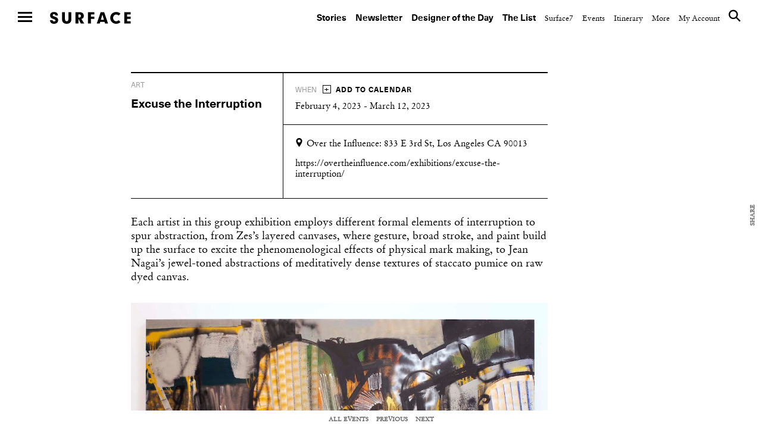

--- FILE ---
content_type: text/css
request_url: https://www.surfacemag.com/app/themes/surface-magazine/style.css?7d24dbf
body_size: 40447
content:
@import url(../../mu-plugins/surface-shelters/dist/main.css);@import url(../../mu-plugins/surface-shelters/dist/container.css);html{color:#000;background:#FFF}body,div,dl,dt,dd,ul,ol,li,h1,h2,h3,h4,h5,h6,pre,code,form,fieldset,legend,input,textarea,p,blockquote,th,td{margin:0;padding:0}table{border-collapse:collapse;border-spacing:0}fieldset,img{border:0}address,caption,cite,code,dfn,em,strong,th,var{font-style:normal;font-weight:normal}ol,ul{list-style:none}caption,th{text-align:left}h1,h2,h3,h4,h5,h6{font-size:100%;font-weight:normal}q:before,q:after{content:''}abbr,acronym{border:0;font-variant:normal}sup{vertical-align:text-top}sub{vertical-align:text-bottom}input,textarea,select{font-family:inherit;font-size:inherit;font-weight:inherit;*font-size:100%}legend{color:#000}#yui3-css-stamp.cssreset{display:none}fieldset,form,input{padding:0;margin:0;border:none;outline:none}figure{margin:0}:focus{outline:0}textarea,input[type="text"],input[type="button"],input[type="submit"],input[type="search"]{-webkit-appearance:none;-moz-appearance:none;appearance:none;border-radius:0;-webkit-border-radius:0}@font-face{font-family:'StempelGaramondLTCom-Italic';src:url("assets/fonts/StempelGaramondLTCom-Italic.eot");src:url("assets/fonts/StempelGaramondLTCom-Italic.eot?#iefix") format("embedded-opentype"),url("assets/fonts/StempelGaramondLTCom-Italic.woff2") format("woff2"),url("assets/fonts/StempelGaramondLTCom-Italic.woff") format("woff"),url("assets/fonts/StempelGaramondLTCom-Italic.ttf") format("truetype")}@font-face{font-family:'StempelGaramondLTStd-Roman';src:url("assets/fonts/StempelGaramondLTStd-Roman.eot");src:url("assets/fonts/StempelGaramondLTStd-Roman.eot?#iefix") format("embedded-opentype"),url("assets/fonts/StempelGaramondLTStd-Roman.woff2") format("woff2"),url("assets/fonts/StempelGaramondLTStd-Roman.woff") format("woff"),url("assets/fonts/StempelGaramondLTStd-Roman.ttf") format("truetype")}@font-face{font-family:'NeueHaasUnicaPro-Bold';src:url("assets/fonts/NeueHaasUnicaPro-Bold.eot");src:url("assets/fonts/NeueHaasUnicaPro-Bold.eot?#iefix") format("embedded-opentype"),url("assets/fonts/NeueHaasUnicaPro-Bold.woff2") format("woff2"),url("assets/fonts/NeueHaasUnicaPro-Bold.woff") format("woff"),url("assets/fonts/NeueHaasUnicaPro-Bold.ttf") format("truetype")}@font-face{font-family:'NeueHaasUnicaPro-Regular';src:url("assets/fonts/NeueHaasUnicaPro-Regular.eot");src:url("assets/fonts/NeueHaasUnicaPro-Regular.eot?#iefix") format("embedded-opentype"),url("assets/fonts/NeueHaasUnicaPro-Regular.woff2") format("woff2"),url("assets/fonts/NeueHaasUnicaPro-Regular.woff") format("woff"),url("assets/fonts/NeueHaasUnicaPro-Regular.ttf") format("truetype")}@font-face{font-family:'icomoon';src:url("assets/fonts/icomoon.eot?st4mw4");src:url("assets/fonts/icomoon.eot?st4mw4#iefix") format("embedded-opentype"),url("assets/fonts/icomoon.ttf?st4mw4") format("truetype"),url("assets/fonts/icomoon.woff?st4mw4") format("woff"),url("assets/fonts/icomoon.svg?st4mw4#icomoon") format("svg");font-weight:normal;font-style:normal}[class^="icon-"],[class*=" icon-"]{font-family:'icomoon' !important;speak:none;font-style:normal;font-weight:normal;font-variant:normal;text-transform:none;line-height:1;-webkit-font-smoothing:antialiased;-moz-osx-font-smoothing:grayscale}.icon-google-plus:before{content:"\e91e";color:#fff}.icon-details_collapse:before{content:"\e910"}.icon-details_expand:before{content:"\e918"}.icon-back_to_cart:before{content:"\e91d"}.icon-checkout_question .path1:before{content:"\e902";color:#979797}.icon-checkout_question .path2:before{content:"\e912";margin-left:-1em;color:#666}.icon-shop:before{content:"\e900"}.icon-shop_+:before{content:"\e906"}.icon-slide_smallarrow_right:before{content:"\e901"}.icon-instagram:before{content:"\e90d"}.icon-404-refresh:before{content:"\e903"}.icon-Add_black:before{content:"\e904"}.icon-add_to_calendar .path1:before{content:"\e905";color:#000}.icon-add_to_calendar .path2:before{content:"\e90f";margin-left:-1.0771484375em;color:#fff}.icon-close:before{content:"\e907"}.icon-copy_link:before{content:"\e908"}.icon-link-icon:before{content:"\e91f"}.icon-down_arrow:before{content:"\e909"}.icon-email:before{content:"\f0e0"}.icon-facebook:before{content:"\e90a"}.icon-grid_large:before{content:"\e90b"}.icon-grid_small:before{content:"\e90c"}.icon-location_point:before{content:"\e90e"}.icon-pinterest:before{content:"\e911"}.icon-shop_details_plus:before{content:"\e913"}.icon-slide_indicator:before{content:"\e914"}.icon-slide_largearrow_left:before{content:"\e915"}.icon-slide_largearrow_right:before{content:"\e916"}.icon-slide_smallarrow_left:before{content:"\e917"}.icon-surface_search:before{content:"\e919"}.icon-tumblr:before{content:"\e91a"}.icon-twitter:before{content:"\e91b"}.icon-youtube:before{content:"\e91c"}.icon-linkedin:before{content:"\e922"}.icon-favorite-default:before{content:"\e920"}.icon-favorite-active:before{content:"\e921"}.dk-select,.dk-select *,.dk-select *:before,.dk-select *:after,.dk-select-multi,.dk-select-multi *,.dk-select-multi *:before,.dk-select-multi *:after{box-sizing:border-box;font:15px/27px "NeueHaasUnicaPro-Regular"}.dk-select,.dk-select-multi{position:relative;display:inline-block;vertical-align:middle;line-height:1.5em;width:200px;cursor:pointer;margin-right:15px}.dk-selected{width:100%;white-space:nowrap;overflow:hidden;position:relative;background-color:#f9fcfb;border:1px solid #979797;border-radius:0;padding:.25em 1.5em .15em 0.5em;text-overflow:ellipsis}.dk-selected:before,.dk-selected:after{content:'';display:block;position:absolute;right:0}.dk-selected:before{top:50%;border:solid transparent;border-width:0.25em 0.25em 0;border-top-color:#979797;margin:-0.125em 0.5em 0 0;font-size:20px}.dk-selected:after{top:0;height:100%;border-left:0;margin:0 1.5em 0 0;font-size:20px}.dk-selected-disabled{color:#BBBBBB}.dk-select .dk-select-options{position:absolute;display:none;left:0;right:0}.dk-select-open-up .dk-select-options{border-radius:0;margin-bottom:-1px;bottom:100%}.dk-select-open-down .dk-select-options{border-radius:0;margin-top:-1px;top:100%}.dk-select-multi .dk-select-options{max-height:11.5em}.dk-select-options{background-color:#f9fcfb;border:1px solid #979797;border-radius:0;list-style:none;margin:0;max-height:12em;overflow-x:hidden;overflow-y:auto;padding:0.25em 0;width:auto;z-index:100}.dk-option-selected{background-color:#efefef;color:#000}.dk-select-options-highlight .dk-option-selected{background-color:transparent;color:inherit}.dk-option{padding:0 0.5em}.dk-select-options .dk-option-highlight{background-color:#efefef;color:#000}.dk-select-options .dk-option-disabled{color:#BBBBBB;background-color:transparent}.dk-select-options .dk-option-hidden{display:none}.dk-optgroup{border:solid #979797;border-width:1px 0;padding:0.25em 0;margin-top:0.25em}.dk-optgroup+.dk-option{margin-top:0.25em}.dk-optgroup+.dk-optgroup{border-top-width:0;margin-top:0}.dk-optgroup:nth-child(2){padding-top:0;border-top:none;margin-top:0}.dk-optgroup:last-child{border-bottom-width:0;margin-bottom:0;padding-bottom:0}.dk-optgroup-label{padding:0 0.5em 0.25em;font-weight:bold;width:100%}.dk-optgroup-options{list-style:none;padding-left:0}.dk-optgroup-options li{padding-left:1.2em}.dk-select-open-up .dk-selected{border-top-left-radius:0;border-top-right-radius:0;border-color:#979797}.dk-select-open-down .dk-selected{border-bottom-left-radius:0;border-bottom-right-radius:0;border-color:#979797}.dk-select-open-up .dk-selected:before,.dk-select-open-down .dk-selected:before{border-width:0 0.25em 0.25em;border-bottom-color:#979797}.dk-select-open-up .dk-selected:after,.dk-select-open-down .dk-selected:after{border-left-color:#979797}.dk-select-open-up .dk-select-options,.dk-select-open-down .dk-select-options,.dk-select-multi:focus .dk-select-options{display:block;border-color:#979797;border-top:0}.dk-select-multi:hover,.dk-select-multi:focus{outline:none}.dk-selected:hover,.dk-selected:focus{outline:none;border-color:#979797}.dk-selected:hover:before,.dk-selected:focus:before{border-top-color:#979797}.dk-selected:hover:after,.dk-selected:focus:after{border-left-color:#979797}.dk-select-disabled{opacity:0.6;color:#BBBBBB;cursor:not-allowed}.dk-select-disabled .dk-selected:hover,.dk-select-disabled .dk-selected:focus{border-color:inherit}.dk-select-disabled .dk-selected:hover:before,.dk-select-disabled .dk-selected:focus:before{border-top-color:inherit}.dk-select-disabled .dk-selected:hover:after,.dk-select-disabled .dk-selected:focus:after{border-left-color:inherit}select[data-dkcacheid]{display:none}.slick-slider{position:relative;display:block;box-sizing:border-box;-webkit-touch-callout:none;-webkit-user-select:none;-khtml-user-select:none;-moz-user-select:none;-ms-user-select:none;user-select:none;-ms-touch-action:pan-y;touch-action:pan-y;-webkit-tap-highlight-color:transparent}.slick-list{position:relative;overflow:hidden;display:block;margin:0;padding:0}.slick-list:focus{outline:none}.slick-list.dragging{cursor:pointer;cursor:hand}.slick-slider .slick-track,.slick-slider .slick-list{transform:translate3d(0, 0, 0)}.slick-track{position:relative;left:0;top:0;display:block}.slick-track:before,.slick-track:after{content:"";display:table}.slick-track:after{clear:both}.slick-loading .slick-track{visibility:hidden}.slick-slide{float:left;height:100%;min-height:1px;display:none}[dir="rtl"] .slick-slide{float:right}.slick-slide img{display:block}.slick-slide.slick-loading img{display:none}.slick-slide.dragging img{pointer-events:none}.slick-initialized .slick-slide{display:block}.slick-loading .slick-slide{visibility:hidden}.slick-vertical .slick-slide{display:block;height:auto;border:1px solid transparent}.slick-arrow.slick-hidden{display:none}html,body{font:18px/23px 'StempelGaramondLTStd-Roman';-webkit-font-smoothing:antialiased}html.page-itinerary-listing,html.page-itinerary-detail{background-color:#f9fcfb}html.page-itinerary-listing .header,html.page-itinerary-listing .article__nav,html.page-itinerary-detail .header,html.page-itinerary-detail .article__nav{background-color:#f9fcfb}.wrapper{position:initial}.has-sidebar .header--top{padding-right:240px;right:0}.has-sidebar .header--top .header__subnav--top{right:30px}@media screen and (max-width: 699px){.has-sidebar .header--top{padding-right:0}}@media screen and (max-width: 1023px){.has-sidebar .header--top .logo{right:260px}}@media screen and (max-width: 699px){.has-sidebar .header--top .logo{right:30px;left:initial}}.has-sidebar .container{margin-right:240px}@media screen and (max-width: 699px){.has-sidebar .container{margin-right:0}}.show-mobile{display:none}@media screen and (max-width: 699px){.show-mobile{display:block}}.hide-mobile{display:block}@media screen and (max-width: 699px){.hide-mobile{display:none}}.show-desktop{display:none}@media screen and (min-width: 2045px){.show-desktop{display:block}}.hide-desktop{display:block}@media screen and (min-width: 2045px){.hide-desktop{display:none}}a{color:#000;text-decoration:none}main{margin:60px 30px 30px;font:18px/23px 'StempelGaramondLTStd-Roman'}.text-content{font:18px/23px 'StempelGaramondLTStd-Roman'}.text-content a{text-decoration:underline}.text-content h1,.text-content h2,.text-content h3,.text-content h4,.text-content h5,.text-content h6{font:18px/23px "NeueHaasUnicaPro-Bold";margin-bottom:15px}.text-content strong{font-weight:bold}.text-content em{font-style:italic}.text-content p{margin-bottom:30px}.text-content p+h1,.text-content p+h2,.text-content p+h3,.text-content p+h4,.text-content p+h5,.text-content p+h6{margin-top:60px}.text-content p:last-child{margin-bottom:0}.text-center{text-align:center}.clearfix:before,.clearfix:after{content:" ";display:block}.clearfix:after{clear:both}.slick-prev,.slick-next{font-family:'icomoon' !important;position:absolute;display:block;height:10px;width:10px;-webkit-appearance:none;-moz-appearance:none;appearance:none;line-height:0px;font-size:0px;cursor:pointer;background:transparent;color:transparent;top:50%;transform:translate(0, -50%);padding:0;border:none;outline:none}.slick-prev:hover:before,.slick-next:hover:before{opacity:0.5}.slick-prev:focus:before,.slick-next:focus:before{opacity:1}.slick-prev.slick-disabled:before,.slick-next.slick-disabled:before{opacity:0}.slick-prev:before,.slick-next:before{font-family:'icomoon' !important;font-size:10px;line-height:1;color:#000;opacity:1}.slick-prev{left:-25px}[dir="rtl"] .slick-prev{left:auto;right:-25px}.slick-prev:before{content:"\e917"}[dir="rtl"] .slick-prev:before{content:"\e901"}.slick-next{right:-25px}[dir="rtl"] .slick-next{left:-25px;right:auto}.slick-next:before{content:"\e901"}[dir="rtl"] .slick-next:before{content:"\e917"}.slick-arrow-large{width:20px;height:35px;z-index:1}.slick-arrow-large:before{font-size:35px}.slick-arrow-large.slick-prev{left:0}[dir="rtl"] .slick-arrow-large.slick-prev{left:auto;right:0}.slick-arrow-large.slick-prev:before{content:"\e915"}[dir="rtl"] .slick-arrow-large.slick-prev:before{content:"\e916"}.slick-arrow-large.slick-next{right:0}[dir="rtl"] .slick-arrow-large.slick-next{left:0;right:auto}.slick-arrow-large.slick-next:before{content:"\e916"}[dir="rtl"] .slick-arrow-large.slick-next:before{content:"\e915"}@media screen and (max-width: 699px){.slick-arrow-large.slick-prev{left:-25px}[dir="rtl"] .slick-arrow-large.slick-prev{left:auto;right:-25px}.slick-arrow-large.slick-prev:before{content:"\e917"}[dir="rtl"] .slick-arrow-large.slick-prev:before{content:"\e901"}.slick-arrow-large.slick-next{right:-25px}[dir="rtl"] .slick-arrow-large.slick-next{left:-25px;right:auto}.slick-arrow-large.slick-next:before{content:"\e901"}[dir="rtl"] .slick-arrow-large.slick-next:before{content:"\e917"}}.share{position:fixed;top:50%;right:0;transform:translateY(-50%);z-index:2}.overlay .article .share{display:none}.share__toggle{transform:rotate(-90deg);font:bold 10px/10px "StempelGaramondLTStd-Roman";text-transform:uppercase;color:#666;display:inline-block;margin-right:-3px}@media screen and (max-width: 699px){.share__toggle{display:none}}.share__lnk-back{display:block;position:absolute;top:15px;right:15px;font-size:20px}.share__lnk-back span{display:none}.share__controls{position:absolute;text-align:left;border:3px solid #000;background-color:#fff;padding:17px 24px 22px;width:225px;top:50%;transform:translateY(-50%);visibility:hidden;opacity:0;right:-310px;transition:opacity 1s ease-in, right 1s ease-in, visibility 0s ease 1s}.share.-is-open .share__controls{visibility:visible;opacity:1;right:40px;transition:visibility 0s ease, opacity 0.5s ease-in 0.1s, right 1s ease-in 0.1s}.share__link{font:bold 10px/10px "NeueHaasUnicaPro-Regular";letter-spacing:0.8px;text-transform:uppercase;padding:7px 0 8px}.share__link .icon{font-size:15px;margin-right:10px;width:15px;text-align:center;display:inline-block}.share__link .icon.icon-twitter{font-size:12px}.share__link-link{display:block}.share__input{background-color:#efefef;font:bold 10px/25px "StempelGaramondLTStd-Roman";padding:0 4px 0 9px;width:100%;max-height:calc(100% - 14px)}main .share{display:none}@media screen and (max-width: 699px){main .share,.overlay .share{display:block;position:relative;top:inherit;right:inherit;transform:none;text-align:center;margin-bottom:77px}main .share__toggle,.overlay .share__toggle{transform:none;display:block;margin-right:0}main .share__lnk-back,.overlay .share__lnk-back{top:17px;right:20px;line-height:initial}main .share__controls,.overlay .share__controls{padding:0;margin:0 -30px;font-size:0;width:calc(100% + 54px);height:auto;max-height:0;overflow:hidden;text-align:left;top:inherit;position:absolute;transform:none;border:0 solid #000;visibility:visible;opacity:1;right:0;left:0;transition:opacity 0.75s ease-in, max-height 0.75s ease-in, visibility 0s ease 0.75s}main .share__controls li,.overlay .share__controls li{display:inline-block}main .share__controls li:first-child,.overlay .share__controls li:first-child{margin-left:20px}main .share.-is-open .share__controls,.overlay .share.-is-open .share__controls{border:3px solid #000;max-height:54px;visibility:visible;opacity:1;transition:visibility 0s ease, opacity 0.5s ease-in 0.1s, max-height 0.75s ease-in 0.1s}main .share__link,.overlay .share__link{line-height:inherit;display:inline-block;padding:16px 20px 14px}main .share__link .icon,.overlay .share__link .icon{margin-top:4px}main .share__link span,.overlay .share__link span{display:none}main .share__link-link .icon,.overlay .share__link-link .icon{margin-right:8px}main .share__link-link span,.overlay .share__link-link span{display:inline-block}main .share__input,.overlay .share__input{display:none}.overlay .share{display:none}.overlay .article .share{margin:22px 0 0 0;display:block}.overlay .article .share__controls{width:99%;margin:0;top:14px}}.basic-button{font-family:"NeueHaasUnicaPro-Bold";font-size:12px;text-transform:uppercase;text-align:center;letter-spacing:1px;padding:12px 50px 8px;min-width:180px;background:#fff;border:1px solid #dedede;box-sizing:border-box;display:inline-block;cursor:pointer;transition:background-color .3s ease-out}.basic-button.basic-button-black{color:#fff;background-color:#000;border:0;transition:background-color .3s ease-out}.basic-button.basic-button-black:hover{background-color:#333;transition:background-color .3s ease-out}.cta-button{font-family:"NeueHaasUnicaPro-Bold";font-size:12px;text-transform:uppercase;text-align:center;letter-spacing:1px;padding:19px 30px 15px 30px;background:#fff;border:1px solid #dedede;box-sizing:border-box;display:inline-block;cursor:pointer;transition:background-color .3s ease-out}.cta-button:hover{background-color:#efefef;transition:background-color .3s ease-out}.cta-button-dark{color:#FFF;background-color:#000;border:0}.cta-button-dark:hover{background-color:#333;transition:background-color .3s ease-out}.cta-button-facebook{color:#FFF;background-color:#3b5998;border:0}.cta-button-facebook:hover{background-color:#3d6eaf;transition:background-color .3s ease-out}.cta-button-google{color:#FFF;background-color:#d84b37;border:0}.cta-button-google:hover{background-color:#f5513d;transition:background-color .3s ease-out}ul.button-group{border-radius:2px;overflow:hidden}ul.button-group li{float:left;border-right:1px solid #444}ul.button-group li:last-child{border-right:0}ul.button-group li .button{font-family:"NeueHaasUnicaPro-Bold";font-size:12px;text-align:center;padding:9px 15px 7px 15px;color:#000;background-color:#fff;border:0;box-sizing:border-box;display:inline-block;cursor:pointer;transition:background-color .3s ease-out}ul.button-group li .button:hover{background-color:#555;color:#fff;transition:background-color .3s ease-out}ul.button-group li .button.-is-selected{background-color:#444;color:#fff}.underlined-link{cursor:pointer;font:10px/14px "StempelGaramondLTStd-Roman";font-weight:bold;text-transform:uppercase;text-decoration:underline;margin:0 15px;white-space:nowrap}.back-link{cursor:pointer;float:left;font:15px/20px "NeueHaasUnicaPro-Bold";width:100%;margin-bottom:40px;transition:color .3s ease-out}.back-link:hover{color:#9b9b9b;transition:color .3s ease-out}.back-link .icon-slide_smallarrow_left{font-size:11px;margin-right:10px}.mapIconLabel{font:15px/21px "NeueHaasUnicaPro-Bold";font-weight:bold;color:#FFF}.mapInfoBox{color:#fff;font:15px/20px "StempelGaramondLTStd-Roman"}.mapInfoBox.scrollFix{line-height:1.35;overflow:hidden;white-space:nowrap}.mapInfoBox a{color:#fff;float:left}.mapInfoBox p{margin-bottom:8px !important}.mapInfoBox__title{font:20px/21px "NeueHaasUnicaPro-Bold";margin-bottom:10px !important}.mapInfoBox__address .street-address{display:inherit}.mapInfoBox__address .locality{display:inherit;float:left}.mapInfoBox__website{margin-bottom:10px !important}.mapInfoBox__website:hover{text-decoration:underline}.mapInfoBox .cta-button-dark{border:1px solid #fff;padding:10px;width:100%}.loadMore{display:block;margin:10px auto;font-family:"NeueHaasUnicaPro-Regular";font-size:10px;line-height:1em;text-align:center;text-transform:uppercase}.loadMore .icon{margin-top:18px;font-size:14px;display:block}.site-credit{white-space:nowrap}.site-credit .hover{display:none}.site-credit .icon-slash_short:before{padding:0 5px;font-size:10px}.site-credit:hover a{display:none}.site-credit:hover .hover{display:inline-block;text-decoration:none !important}.site-credit:hover .hover:before{border-bottom:0px}html.-is-open-overlay{overflow:hidden}.overlay{position:fixed;top:0;left:0;width:100%;height:100%;background-color:#fff;z-index:400;display:none;opacity:0;transition:all .5s ease;overflow:auto}.overlay__content{display:none;text-align:center}.overlay .section__intro{max-width:830px;margin:0 auto;overflow:hidden}@media screen and (max-width: 1023px){.overlay .section__intro{margin:0 90px}}@media screen and (max-width: 699px){.overlay .section__intro{margin:0 30px}}.overlay .section__intro--title{font:15px/20px "NeueHaasUnicaPro-Bold";margin:20px auto 4px}.overlay .section__intro--blurb{font:13px/20px "StempelGaramondLTStd-Roman";margin-bottom:5px}.overlay .section__intro--viewLink{font:10px/10px "NeueHaasUnicaPro-Bold";letter-spacing:0.8px;text-transform:uppercase}.overlay__close{position:fixed;text-align:center;left:0;right:0;bottom:0;height:30px;font:bold 10px/30px "StempelGaramondLTStd-Roman";text-transform:uppercase;color:#666;background-color:#fff}.overlay__inner-content{width:100%;height:auto;text-align:center}.overlay__slideshow .slideshow__slide:before{display:block;content:"";display:inline-block;float:left;padding-bottom:100vh}.overlay__slideshow .slick-arrow{position:absolute;top:50%;transform:translateY(-50%);width:35px;height:35px;z-index:999}.overlay__slideshow .slick-arrow:before{font-size:35px;color:#000}.overlay__slideshow .slick-arrow.slick-prev{left:60px;text-align:left}[dir="rtl"] .overlay__slideshow .slick-arrow.slick-prev{left:auto;right:-60px}.overlay__slideshow .slick-arrow.slick-prev:before{content:"\e915"}[dir="rtl"] .overlay__slideshow .slick-arrow.slick-prev:before{content:"\e916"}.overlay__slideshow .slick-arrow.slick-next{right:60px;text-align:right}[dir="rtl"] .overlay__slideshow .slick-arrow.slick-next{left:-60px;right:auto}.overlay__slideshow .slick-arrow.slick-next:before{content:"\e916"}[dir="rtl"] .overlay__slideshow .slick-arrow.slick-next:before{content:"\e915"}@media screen and (max-width: 1200px){.overlay__slideshow .slick-arrow:before{font-size:17px}}@media screen and (max-width: 699px){.overlay__slideshow .slick-arrow{width:30px}.overlay__slideshow .slick-arrow:before{font-size:12px}.overlay__slideshow .slick-arrow.slick-prev{left:10px}[dir="rtl"] .overlay__slideshow .slick-arrow.slick-prev{right:-10px}.overlay__slideshow .slick-arrow.slick-prev:before{content:"\e917"}[dir="rtl"] .overlay__slideshow .slick-arrow.slick-prev:before{content:"\e901"}.overlay__slideshow .slick-arrow.slick-next{right:10px}[dir="rtl"] .overlay__slideshow .slick-arrow.slick-next{left:-10px}.overlay__slideshow .slick-arrow.slick-next:before{content:"\e901"}[dir="rtl"] .overlay__slideshow .slick-arrow.slick-next:before{content:"\e917"}}.overlay .section__embed,.overlay .section__image--wrapper{max-height:690px;max-width:1227px;width:calc(100% - 180px);position:absolute;top:50%;left:50%;transform:translate(-50%, -50%);margin:0}@media screen and (max-height: 930px){.overlay .section__embed,.overlay .section__image--wrapper{max-height:calc(100vh - 240px);max-width:calc(100vw - 180px);width:calc((100vh - 240px) * 1.77)}}@media screen and (max-height: 930px) and (orientation: landscape){.overlay .section__embed,.overlay .section__image--wrapper{height:100%}}@media screen and (max-width: 699px){.overlay .section__embed,.overlay .section__image--wrapper{max-height:690px;max-width:inherit;width:calc(100% - 60px)}}.overlay .section__embed--container,.overlay .section__image--wrapper--container{position:relative;padding-bottom:56.25%;height:0;overflow:hidden;max-width:100%;height:auto}.overlay .section__embed--container iframe,.overlay .section__embed--container object,.overlay .section__embed--container embed,.overlay .section__image--wrapper--container iframe,.overlay .section__image--wrapper--container object,.overlay .section__image--wrapper--container embed{position:absolute;top:0;left:0;width:100%;height:100%}.overlay .section__image--img{height:100%;width:auto;margin:0 auto;max-height:inherit}@media screen and (max-height: 930px){.overlay .section__image--img{width:auto;max-height:inherit}}@media screen and (max-width: 1200px){.overlay .section__image--img{height:auto;width:100%}}@media screen and (max-width: 1200px){.overlay .section__image-portrait .section__image--img{height:100%;width:auto}}@media screen and (max-width: 1023px){.overlay .section__image-portrait{margin-bottom:60px}.overlay .section__image-portrait .section__intro{margin-bottom:22px}.overlay .section__image-portrait .section__image--wrapper{position:relative;top:initial;left:50%;transform:translate(-50%, 0);max-height:initial}.overlay .section__image-portrait .section__image--img{width:100%;height:auto;max-height:none}}.overlay__arrows{position:absolute;top:50%;transform:translateY(-50%);width:35px;height:35px;z-index:999}.overlay__arrows a{text-indent:-9999;font-size:0}.overlay__arrows a:before{font-size:35px;color:#000}.overlay__arrows--next{left:60px;text-align:left}[dir="rtl"] .overlay__arrows--next{left:auto;right:-60px}.overlay__arrows--next a:before{content:"\e915"}[dir="rtl"] .overlay__arrows--next a:before{content:"\e916"}.overlay__arrows--prev{right:60px;text-align:right}[dir="rtl"] .overlay__arrows--prev{left:-60px;right:auto}.overlay__arrows--prev a:before{content:"\e916"}[dir="rtl"] .overlay__arrows--prev a:before{content:"\e915"}@media screen and (max-width: 1200px){.overlay__arrows a:before{font-size:17px}}@media screen and (max-width: 699px){.overlay__arrows{width:30px}.overlay__arrows a:before{font-size:12px}.overlay__arrows--next{left:10px}[dir="rtl"] .overlay__arrows--next{right:-10px}.overlay__arrows--next a:before{content:"\e917"}[dir="rtl"] .overlay__arrows--next a:before{content:"\e901"}.overlay__arrows--prev{right:10px}[dir="rtl"] .overlay__arrows--prev{left:-10px}.overlay__arrows--prev a:before{content:"\e901"}[dir="rtl"] .overlay__arrows--prev a:before{content:"\e917"}}.-is-open-overlay .overlay{display:block;opacity:1}.-is-open-overlay .overlay__content{display:block}html.-is-open-search{overflow:hidden}#searchOverlay.overlay{z-index:99;text-align:left;display:block;visibility:hidden}#searchOverlay.overlay .overlay{transition:all .5s ease}#searchOverlay.overlay .overlay__inner-content{max-width:1200px;width:calc(100% - 60px);margin:90px auto;text-align:left}#searchOverlay.overlay .overlay__inner-content .search__filters{display:none}.-is-open-search #searchOverlay.overlay{visibility:visible;opacity:1}.-is-open-search #searchOverlay.overlay__content{display:block}.-is-open-search .sidebar__topnews{z-index:99}.-is-open-search .has-sidebar .header--top{padding-right:0;position:fixed;transition:padding-right 0.5s ease}.-is-open-search .page-has-ads .header--top{position:fixed}.search.listings{padding-top:90px;margin-top:0}.search .container{max-width:1200px;width:100%;margin:0 auto 30px auto;padding-top:30px}.search__back{position:relative;font:15px/1em "NeueHaasUnicaPro-Bold";margin-bottom:20px;display:inline-block}.search__back .icon{font-size:10px;margin-right:10px}.search__form--label{display:none}.search__form--field{width:100%;max-width:1200px;border-bottom:1px solid #000;font:40px/1em "NeueHaasUnicaPro-Bold";color:#000;padding-bottom:10px;-webkit-appearance:none;-moz-appearance:none;appearance:none;outline:none}.search__form--field:focus{color:#000}.search__form--field::-webkit-input-placeholder{color:#eee}.search__form--field:-moz-placeholder,.search__form--field::-moz-placeholder,.search__form--field:-ms-input-placeholder{color:#eee}.search__form--submit{display:none}.search .section__popular{margin-top:150px;max-width:1200px}.search .section__popular .section--cat{font-size:10px;margin-bottom:28px}@media screen and (max-width: 1023px){.search .section__popular{margin-top:60px}}@media screen and (max-width: 699px){.search .section__popular{margin-top:30px}}.search__results.section{margin:150px 0 0 0;max-width:1200px;width:100%}@media screen and (max-width: 699px){.search__results.section{margin-top:0}}.search__results--none{margin:36px 0 0 0}.search__results--none .section__title{font:18px/20px "NeueHaasUnicaPro-Bold"}.search__results--none .section__popular{margin-top:90px}.search__filters{margin-top:40px;font-size:0}.search__filters--toggle{display:none}.search__filters--list{margin-left:95px}.search__filters--title{float:left;display:inline-block;text-transform:uppercase;font:15px/1em "NeueHaasUnicaPro-Bold"}.search__filters--title .show-mobile{display:none;font-size:18px}.search__filters--item{margin:0 15px;display:inline-block}@media screen and (max-width: 699px){.search__filters{position:relative;margin-top:30px}.search__filters--list{margin-left:0;background-color:#fff;visibility:hidden;max-height:0;position:absolute;overflow:hidden;top:37px;left:0;z-index:2;padding-top:5px;padding-bottom:15px;transition:visibility 0s 0.5s, max-height 0.5s}.search__filters--title{float:none;display:block;margin-bottom:27px;cursor:pointer}.search__filters--title .show-mobile{display:inline-block;float:right;font-size:10px}.search__filters--item{margin:0 13px 13px 0}.search__filters--toggle:checked ~ .search__filters--title .icon{transform:rotate(180deg)}.search__filters--toggle:checked ~ .search__filters--list{visibility:visible;max-height:200px;transition:visibility 0s, max-height 0.5s}}.search .pagination .page-numbers li{display:inline-block}.search .pagination a.page-numbers,.search .pagination .current{font:bold 10px "StempelGaramondLTStd-Roman";padding:0 5px;text-transform:uppercase;color:#666}.search .pagination .current{color:#000}.checkbox--item{display:inline-block}.checkbox--label{font:11px/20px "StempelGaramondLTStd-Roman";font-weight:bold;text-transform:uppercase;cursor:pointer}.checkbox--input{display:none}.checkbox--input:checked ~ .checkbox--label .checkbox--box{background-color:#000}.checkbox--box{border:1px solid #000;display:block;float:left;position:relative;width:13px;height:13px;margin-right:10px;background-color:#fff}@media screen and (max-width: 699px){.checkbox--box{display:none}.checkbox--label{border:1px solid #000;padding:8px 13px 6px;margin-bottom:13px}.checkbox--input:checked ~ .checkbox--label{color:#fff;background-color:#000;border:1px solid #000}}nav.header__nav--top ul li ul{display:none;position:absolute;background:#ffffff;box-shadow:0 0 4px rgba(0,0,0,0.3);padding:10px 10px;font-family:"StempelGaramondLTStd-Roman";font-size:13px}nav.header__nav--top ul li ul a:hover{text-decoration:underline}nav.header__nav--top ul li ul a:hover:before{border-bottom:none}nav.header__nav--top ul li ul li{display:block}nav.header__nav--top ul li:hover ul{display:block}.header{position:fixed;top:0;left:0;z-index:100;background-color:#fff;font-family:"StempelGaramondLTStd-Roman";font-size:13px}.header .logo{background:transparent url(assets/images/surface_logo.svg) no-repeat 0 0;display:block;width:136px;height:20px;text-indent:-9999px;position:absolute;left:84px;top:20px}@media screen and (max-width: 699px){.header .logo{left:initial;right:30px}}.header--top{height:60px;right:0}@media screen and (max-width: 699px){.header--top{right:0}}.header--side{display:block;width:210px;left:-270px;bottom:0;overflow:hidden;padding:60px 30px 0}.header__nav--link,.header__nav a{text-decoration:none;color:#000;position:relative}.header__nav--link:before,.header__nav a:before{content:"";position:absolute;z-index:-1;left:50%;right:50%;top:17px;border-bottom:none;transition:left .3s ease-out, right .3s ease-out, border-bottom 0 .6s}.header__nav--link:hover:before,.header__nav a:hover:before{left:0;right:0;z-index:inherit;border-bottom:1px solid #000;transition:left .3s ease-out, right .3s ease-out, border-bottom 0s 0s}.header__nav .current-menu-item .header__nav--link:before,.header__nav .current-menu-item a:before{left:0;right:0;border-bottom:1px solid #000}.header__nav--search .header__nav--link:hover,.header__nav--search a:hover{text-decoration:none}.header__nav--search .header__nav--link:hover:before,.header__nav--search a:hover:before{display:none}.header__nav--primary{font-family:"NeueHaasUnicaPro-Bold";font-size:15px}.header__nav--primary .header__nav--link:hover:before,.header__nav--primary a:hover:before{border-bottom:2px solid #000}.header__nav--primary.current-menu-item .header__nav--link:before,.header__nav--primary.current-menu-item a:before{left:0;right:0;border-bottom:2px solid #000}.header__nav--more:hover .header__subnav--top{max-height:340px;opacity:1}.header__nav--top{float:right;position:relative;padding:16px 30px 14px 0}.header__nav--top li{display:inline-block;line-height:20px;padding:0 6px}@media screen and (max-width: 1023px){.header__nav--top li:not(.header__nav--search){display:none}}@media screen and (max-width: 699px){.header__nav--top{position:absolute;left:70px;padding-top:18px}}.header__nav--top .login{border-top:1px solid #dedede;margin-top:4px;padding-top:7px}.header__nav--side li{display:block;line-height:2.7em}.header__nav--side li.hide-side{display:none}.header__nav--side .header__nav--primary{line-height:2.5em;border-bottom:1px solid #dedede}@media screen and (max-width: 699px){.header__nav--side .header__nav--primary.hide{display:none}}.header__nav--side .header__nav--link,.header__nav--side a{padding:0}.header__subnav--top{padding:10px 20px 5px;box-shadow:0 0 3px 0 rgba(0,0,0,0.25);position:absolute;top:50px;right:35px;background-color:#fff;overflow:hidden;height:auto;max-height:0;opacity:0;transition:max-height .5s ease, opacity .4s ease}.header__subnav--top li{line-height:2.2em;display:block}.header__subnav--side{bottom:70px;position:absolute}.header__subnav--side li{width:50%;display:inline-block;float:left;line-height:2.1em}.header__subnav--side li.hide-side{display:none}.header__subnav--side .header__nav--link,.header__subnav--side a{padding:0}.header__footer{position:absolute;bottom:0;left:0;right:0;border-top:solid 1px #dedede;margin:0 30px;padding:10px 0 16px}.header__footer .login{display:inline-block}.header__footer .social{display:inline-block;float:right}.header__footer li{display:inline-block}.header__footer .icon{text-indent:-9999px;color:#000;font-size:13px;padding:0 8px;text-decoration:none}.header__footer li:last-child .icon{padding-right:0}.header .btn-hamburger{position:absolute;top:20px;left:30px;cursor:pointer}.header .btn-hamburger span{width:24px;height:3px;display:block;background-color:#000}.header .btn-hamburger span:nth-child(2){margin:4px 0}.header .icon-surface_search{font-size:20px}.header .show-mobile{display:none}@media screen and (max-width: 699px){.header .show-mobile{display:block}}.nav-underlay{opacity:0;position:absolute;display:block;width:0;height:100vh;top:0;left:0;background-color:#000;transition:opacity 0.4s ease 0.2s, z-index 0.1s ease 0.6s, width 0s ease 0.7s}input#nav-toggle{display:none;position:absolute}input#nav-toggle ~ .header--side{transition:left 0.5s ease-out}input#nav-toggle:checked ~ .header--side{z-index:103;left:0;transition:left 0.5s ease-out 0.2s}input#nav-toggle:checked ~ .header--side .btn-hamburger{z-index:104}input#nav-toggle:checked ~ .header--side .btn-hamburger span{background-color:#ccc}input#nav-toggle:checked ~ .nav-underlay{opacity:.3;width:100%;z-index:102;position:fixed;transition:opacity 0.5s ease}.password-wrapper{max-width:430px;margin:0 auto}.password-wrapper .form{padding-top:30px}.password-wrapper .section__intro--title{line-height:inherit}.hs-form-iframe{max-width:100% !important}.form{position:relative;margin-top:30px}.form:after{content:"";display:table;clear:both}.form *:focus{outline:none}.form .section--instructions{font:15px/20px "NeueHaasUnicaPro-Regular"}.form__spacer{margin:7px 0;width:100%;float:left}.form__divider{margin:7px 0;width:100%;float:left;border-top:1px solid #cccccc}.form__title{font:15px/21px "NeueHaasUnicaPro-Bold";margin:15px 0;width:calc(100% - 20px);display:inline;float:left}.form__button{background:#000;border:0;box-sizing:border-box;color:#fff;cursor:pointer;display:inline-block;font-family:"NeueHaasUnicaPro-Bold";font-size:12px;height:32px;letter-spacing:1px;line-height:33px;overflow:hidden;text-transform:uppercase;text-align:center;transition:background-color .3s ease-out}.form__button:hover{background-color:#9b9b9b;transition:background-color .3s ease-out}.form__item{-webkit-appearance:none;-moz-appearance:none;appearance:none;font:15px/32px "NeueHaasUnicaPro-Regular";box-sizing:border-box;margin:0 20px 10px 0;border-bottom:1px solid #979797;display:inline-block;float:left}.form__item::-moz-placeholder{color:#9b9b9b}.form__item:-ms-input-placeholder{color:#9b9b9b}.form__item::placeholder{color:#9b9b9b}.form__item::-webkit-input-placeholder,.form__item:-moz-placeholder,.form__item::-moz-placeholder,.form__item:-ms-input-placeholder{color:#9b9b9b}.form__item.error{border-bottom:1px solid red}.form__item.error::-webkit-input-placeholder{color:red}.form__item.error:-moz-placeholder{color:red}.form__item.error::-moz-placeholder{color:red}.form__item.error:-ms-input-placeholder{color:red}.form__item_textarea{-webkit-appearance:none;-moz-appearance:none;appearance:none;border:1px solid #979797;font:15px/20px "NeueHaasUnicaPro-Regular";box-sizing:border-box;padding:16px}.form__item_select{-webkit-appearance:none;-moz-appearance:none;appearance:none;border:0;border-bottom:1px solid #979797;background:#fff url(/app/themes/surface-magazine/assets/images/select-arrow.png) no-repeat 97% 50%;color:#9b9b9b;height:33px;overflow:hidden;border-radius:0;padding:0;width:100%;box-shadow:none;-webkit-border-radius:0}.form__item_select option{padding:0}.form__item_select:focus{outline-width:0;border-bottom:1px solid #979797}.form__item_select::-moz-placeholder{color:#9b9b9b}.form__item_select:-ms-input-placeholder{color:#9b9b9b}.form__item_select::placeholder{color:#9b9b9b}.form__item_select::-webkit-input-placeholder,.form__item_select:-moz-placeholder,.form__item_select::-moz-placeholder,.form__item_select:-ms-input-placeholder{color:#9b9b9b}.form__radio{margin:0}.form__radio input[type="radio"]{display:none}.form__radio input[type="radio"]+label{color:#000;font:15px/32px "NeueHaasUnicaPro-Regular"}.form__radio input[type="radio"]+label span{display:inline-block;width:12px;height:12px;margin:-1px 15px 0 0;vertical-align:middle;cursor:pointer;border-radius:50%}.form__radio input[type="radio"]+label span{background-color:#fff;border:1px solid #000}.form__radio input[type="radio"]:checked+label span{background-color:#000}.form__checkbox{margin:0;float:left}.form__checkbox input[type="checkbox"]{display:none}.form__checkbox input[type="checkbox"]+label{color:#000;font:15px/32px "NeueHaasUnicaPro-Regular"}.form__checkbox input[type="checkbox"]+label span{display:inline-block;width:12px;height:12px;margin:-2px 15px 0 0;vertical-align:middle;cursor:pointer;border-radius:0%}.form__checkbox input[type="checkbox"]+label span{background-color:#fff;border:1px solid #000}.form__checkbox input[type="checkbox"]:checked+label span{background-color:#000}.form .form-field{position:relative;float:left;font-family:"NeueHaasUnicaPro-Bold";color:#fff;font-size:10px;margin:0 20px 0 0}.form .form-field .form__item{width:100%}.form .success{color:#75b97e}.form .parsley-error{color:#d0021b;font-size:15px;font-family:"NeueHaasUnicaPro-Regular"}.form .parsley-error+.invalid-tag{display:block;border-radius:2px;position:absolute;right:0;top:3px;padding:0 5px;height:18px;background:#d0021b;text-align:center;line-height:18px}.form .parsley-error.form__checkbox input[type="checkbox"]+label span{border:1px solid #d0021b}.form .parsley-error.form__item{border-bottom:1px solid #d0021b}.form select.parsley-error{color:#9b9b9b}.form #password[disabled],.form #password-confirm[disabled]{display:none}.form .invalid-tag{display:none}.form .w-full-no-margin{width:100%}.form .w-full{width:calc(100% - 20px)}.form .w-half{width:calc(50% - 20px)}.form .w-one-third{width:calc(33.33% - 20px);float:left}.form .w-two-third{width:calc(66.66% - 20px)}.wrapper{overflow-x:hidden}.page-has-ads .wrapper{position:relative}.page-has-ads .header{position:absolute;top:0}.page-has-ads .header--side{position:fixed}.page-has-ads #listings{margin-top:0;padding-top:60px}.page-has-ads .sidebar__topnews{position:absolute;max-height:100vh}.page-has-ads .article-c.-fixed-slides .column--left{position:absolute;width:50%}.page-has-ads .article-c.-fixed-slides .column--right{padding-top:120px}@media screen and (max-width: 1023px){.page-has-ads .article-c.-fixed-slides .column--right{padding-top:0}}.page-has-ads .template-d .article__slide{height:calc(100vh - 30px)}.page-has-ads .template-d .article__slide--image-holder:before{padding-bottom:calc(100vh - 30px)}.page-has-ads.-page-scrolling .header--top{position:fixed}.page-has-ads.-page-scrolling .sidebar__topnews{position:fixed;max-height:calc(100vh)}.page-has-ads.-page-scrolling .article-c.-fixed-slides .column--left{position:fixed;width:calc(50% - 30px)}.page-has-ads.-page-scrolling #home .hero{position:fixed}@media screen and (max-width: 1023px){.page-has-ads.-page-scrolling #home .hero{position:relative}}@media screen and (max-width: 1023px){.page-has-ads.-page-scrolling #home .grid{margin-top:0}}.ads__header{text-align:center}.ads img{margin:0 auto;border:1px solid #dedede}.ads--desktop{display:inline-block}.ads--mobile{display:none}@media screen and (max-width: 1023px){.ads--desktop .ads__image--1000{max-height:240px}.ads--desktop .ads__image--970{max-height:120px}}@media screen and (max-width: 699px){.ads--desktop{display:none}.ads--mobile{display:inline-block}}.sidebar__topnews{background-color:#fff;position:fixed;top:0;right:0;bottom:0;z-index:101;text-align:center;overflow:hidden;width:auto;max-width:240px;padding:19px 0 28px;border-left:1px solid #dedede}.sidebar__topnews .sidebar__topnews--holder{height:100vh;width:260px;margin-bottom:30px;position:relative;overflow-y:scroll}@media screen and (max-width: 699px){.sidebar__topnews{display:none}main.topnews .sidebar__topnews{display:block;position:relative;max-width:inherit;z-index:inherit;border-left:none}main.topnews .container{margin-top:60px}}.sidebar__topnews--header{font-family:'NeueHaasUnicaPro-Regular';font-size:10px;text-transform:uppercase;margin-bottom:18px;line-height:inherit}.sidebar__topnews ol{margin:0 30px 30px}.sidebar__topnews--item{padding:15px 0 20px;border-top:1px solid #ccc;font-family:'StempelGaramondLTStd-Roman';line-height:1.3em}.sidebar__topnews--index{font-family:'NeueHaasUnicaPro-Bold';font-size:15px;margin-bottom:15px;display:inline-block}.sidebar__topnews--cat{font:10px/10px "NeueHaasUnicaPro-Regular";text-transform:uppercase}.sidebar__topnews--title{font-size:15px;font-weight:bold;margin-bottom:10px}.sidebar__topnews--blurb{font-size:13px}.sidebar__topnews--img{width:120px;height:120px;margin:0 auto}main.page{margin:0 0 0}main.page strong,main.page b{font-weight:bold}main.page p{margin-bottom:30px}main.page p.strong{font-weight:bold}main.page a.underlined{text-decoration:underline}main.page .cta-button.media-kit-button{margin-top:25px}main.page .container{margin-left:0px;padding:0 0 30px 30px;margin-top:60px;margin-bottom:30px;height:calc(100% - 30px * 2)}main.page .container .page__header{text-align:center;margin-top:120px}main.page .container .page__full{width:calc(100% - 30px);height:calc(100% - 30px);padding:60px 30px 30px;box-sizing:border-box}main.page .container .page__full .copy-wrapper{max-width:700px;margin:0 auto}main.page .container .page__right{float:right;width:calc(50% - 30px / 2);height:calc(100% - 30px);padding:60px 30px 30px;box-sizing:border-box}main.page .container .page__right .copy-wrapper{width:75%}main.page .container .page__left{float:left;width:calc(50% - 30px);height:100%}main.page .container .page__left .half-page-image{position:fixed;width:calc(50% - 30px);height:calc(100% - 30px);overflow:hidden;top:0;left:0;margin:0 30px 30px;background-size:cover !important}main.page .container .section--title-mobile{display:none}main.page .grid{font-size:0;max-width:985px;margin:0 auto}main.page .grid__item{width:216px;display:inline-block;vertical-align:top;margin:0 30px 30px 0}main.page .grid__item--img{background:transparent no-repeat center center;background-size:cover;margin-bottom:10px;overflow:hidden}main.page .grid__item--img:before{display:block;content:' ';padding-bottom:100%}main.page .grid__item--img img{width:100%}main.page .grid__item--link{text-decoration:none}main.page .grid__item--title{font:15px/20px "NeueHaasUnicaPro-Bold"}main.page .grid__item--cat{font:10px/18px "NeueHaasUnicaPro-Regular";text-transform:uppercase;display:block}main.page .grid__item--blurb{font:15px/20px "StempelGaramondLTStd-Roman"}main.page .grid__item--social-handler{font:14px/20px "StempelGaramondLTStd-Roman"}main.page .vlist{font-size:0;max-width:985px;margin:60px auto}main.page .vlist__item{display:inline-block;vertical-align:top;margin:0}main.page .vlist__item--figure{width:100%;position:relative;margin-bottom:30px;overflow:hidden}main.page .vlist__item--link{text-decoration:none;width:216px;height:216px;float:left;background-size:cover}main.page .vlist__item--caption{text-decoration:none;float:left;padding-left:30px;width:calc(100% - 250px)}main.page .vlist__item--title{font:15px/20px "NeueHaasUnicaPro-Bold"}main.page .vlist__item--cat{font:10px/18px "NeueHaasUnicaPro-Regular";text-transform:uppercase;display:block}main.page .vlist__item--blurb{font:15px/20px "StempelGaramondLTStd-Roman"}main.page .vlist__item--social-handler{font:14px/20px "StempelGaramondLTStd-Roman"}@media screen and (max-width: 2045px){main.page .grid__item{width:216px}}@media screen and (max-width: 1200px){main.page .container .page__right{width:50%;padding:60px 30px 30px 0}main.page .container .page__right .copy-wrapper{width:100%}main.page .container .page__left{float:left;width:calc(50% - 30px);height:100%}main.page .container .page__left .half-page-image{background-size:cover !important;height:auto;min-height:350px;margin:60px 0 40px 0;position:relative;width:100%}main.page .container .section--title-mobile{display:none}main.page .container .section--title-desktop{display:block}main.page .grid__item{width:216px}}@media screen and (max-width: 1023px){main.page .container{padding:0 30px 30px 30px}main.page .container .page__full{padding:60px 0 30px 30px}main.page .grid__item{width:calc(100% / 3 - 30px)}}@media screen and (max-width: 699px){main.page .container{padding:0 0 30px 30px}main.page .container .page__header{margin-top:30px;width:calc(100% - 30px)}main.page .container .page__full{width:50%;padding:40px 30px 30px 0;width:100%}main.page .container .page__full .copy-wrapper{width:100%}main.page .container .page__full .copy-wrapper .cta-button{width:100%;text-align:center}main.page .container .page__right{width:100%;padding-top:30px}main.page .container .page__left{width:calc(100% - 30px)}main.page .container .page__left .half-page-image{margin:0}main.page .container .section--title-mobile{display:block;margin-top:20px}main.page .container .section--title-desktop{display:none}main.page .grid__item{width:calc(50% - 30px)}}main.page-404 p{margin-bottom:30px}main.page-404 .container .page__full .images-wrapper{max-width:700px;margin:55px auto 35px}main.page-404 .container .page__full .images-wrapper img{max-width:300px;width:calc(50% - 30px);border:1px solid #dedede}main.page-404 .container .page__full .images-wrapper img:first-child{margin-right:20px}body.page-template-page-acc-billing.showSiteIntro,body.page-template-page-acc-create.showSiteIntro,body.page-template-page-acc-events.showSiteIntro,body.page-template-page-acc-exclusive-content.showSiteIntro,body.page-template-page-acc-forgot-password.showSiteIntro,body.page-template-page-acc-login.showSiteIntro,body.page-template-page-acc-overview.showSiteIntro,body.page-template-page-acc-manage.showSiteIntro{overflow:visible}main#account-billing .form,main#account-create .form,main#account-events .form,main#account-exclusive .form,main#account-forgot-password .form,main#account-login .form,main#account-overview .form,main#account-manage .form,main#account-list-subscribe .form{margin-top:0}main#account-billing .cta-button,main#account-create .cta-button,main#account-events .cta-button,main#account-exclusive .cta-button,main#account-forgot-password .cta-button,main#account-login .cta-button,main#account-overview .cta-button,main#account-manage .cta-button,main#account-list-subscribe .cta-button{border-color:#000;padding:14px 60px 10px;box-sizing:border-box}main#account-billing .account__nav,main#account-create .account__nav,main#account-events .account__nav,main#account-exclusive .account__nav,main#account-forgot-password .account__nav,main#account-login .account__nav,main#account-overview .account__nav,main#account-manage .account__nav,main#account-list-subscribe .account__nav{margin-top:60px;position:relative;width:300px;float:left}main#account-billing .account__nav--links,main#account-create .account__nav--links,main#account-events .account__nav--links,main#account-exclusive .account__nav--links,main#account-forgot-password .account__nav--links,main#account-login .account__nav--links,main#account-overview .account__nav--links,main#account-manage .account__nav--links,main#account-list-subscribe .account__nav--links{margin:60px 10px 20px 30px;border-bottom:1px solid #dedede;padding-bottom:20px}main#account-billing .account__nav--primary,main#account-create .account__nav--primary,main#account-events .account__nav--primary,main#account-exclusive .account__nav--primary,main#account-forgot-password .account__nav--primary,main#account-login .account__nav--primary,main#account-overview .account__nav--primary,main#account-manage .account__nav--primary,main#account-list-subscribe .account__nav--primary{font-family:"NeueHaasUnicaPro-Bold";font-size:15px;margin-bottom:7px;position:relative}main#account-billing .account__nav--primary .account__nav--link:hover:before,main#account-billing .account__nav--primary a:hover:before,main#account-create .account__nav--primary .account__nav--link:hover:before,main#account-create .account__nav--primary a:hover:before,main#account-events .account__nav--primary .account__nav--link:hover:before,main#account-events .account__nav--primary a:hover:before,main#account-exclusive .account__nav--primary .account__nav--link:hover:before,main#account-exclusive .account__nav--primary a:hover:before,main#account-forgot-password .account__nav--primary .account__nav--link:hover:before,main#account-forgot-password .account__nav--primary a:hover:before,main#account-login .account__nav--primary .account__nav--link:hover:before,main#account-login .account__nav--primary a:hover:before,main#account-overview .account__nav--primary .account__nav--link:hover:before,main#account-overview .account__nav--primary a:hover:before,main#account-manage .account__nav--primary .account__nav--link:hover:before,main#account-manage .account__nav--primary a:hover:before,main#account-list-subscribe .account__nav--primary .account__nav--link:hover:before,main#account-list-subscribe .account__nav--primary a:hover:before{border-bottom:1px solid #000}main#account-billing .account__nav--primary.current-menu-item .account__nav--link:before,main#account-billing .account__nav--primary.current-menu-item a:before,main#account-create .account__nav--primary.current-menu-item .account__nav--link:before,main#account-create .account__nav--primary.current-menu-item a:before,main#account-events .account__nav--primary.current-menu-item .account__nav--link:before,main#account-events .account__nav--primary.current-menu-item a:before,main#account-exclusive .account__nav--primary.current-menu-item .account__nav--link:before,main#account-exclusive .account__nav--primary.current-menu-item a:before,main#account-forgot-password .account__nav--primary.current-menu-item .account__nav--link:before,main#account-forgot-password .account__nav--primary.current-menu-item a:before,main#account-login .account__nav--primary.current-menu-item .account__nav--link:before,main#account-login .account__nav--primary.current-menu-item a:before,main#account-overview .account__nav--primary.current-menu-item .account__nav--link:before,main#account-overview .account__nav--primary.current-menu-item a:before,main#account-manage .account__nav--primary.current-menu-item .account__nav--link:before,main#account-manage .account__nav--primary.current-menu-item a:before,main#account-list-subscribe .account__nav--primary.current-menu-item .account__nav--link:before,main#account-list-subscribe .account__nav--primary.current-menu-item a:before{left:0;right:0;border-bottom:1px solid #000}main#account-billing .account__nav--primary .account-menu-toggler,main#account-create .account__nav--primary .account-menu-toggler,main#account-events .account__nav--primary .account-menu-toggler,main#account-exclusive .account__nav--primary .account-menu-toggler,main#account-forgot-password .account__nav--primary .account-menu-toggler,main#account-login .account__nav--primary .account-menu-toggler,main#account-overview .account__nav--primary .account-menu-toggler,main#account-manage .account__nav--primary .account-menu-toggler,main#account-list-subscribe .account__nav--primary .account-menu-toggler{display:none}main#account-billing .account__nav .logout-link,main#account-create .account__nav .logout-link,main#account-events .account__nav .logout-link,main#account-exclusive .account__nav .logout-link,main#account-forgot-password .account__nav .logout-link,main#account-login .account__nav .logout-link,main#account-overview .account__nav .logout-link,main#account-manage .account__nav .logout-link,main#account-list-subscribe .account__nav .logout-link{margin-left:30px;font-family:"NeueHaasUnicaPro-Bold";font-size:15px}main#account-billing .account__nav .logout-link .icon-slide_smallarrow_left,main#account-create .account__nav .logout-link .icon-slide_smallarrow_left,main#account-events .account__nav .logout-link .icon-slide_smallarrow_left,main#account-exclusive .account__nav .logout-link .icon-slide_smallarrow_left,main#account-forgot-password .account__nav .logout-link .icon-slide_smallarrow_left,main#account-login .account__nav .logout-link .icon-slide_smallarrow_left,main#account-overview .account__nav .logout-link .icon-slide_smallarrow_left,main#account-manage .account__nav .logout-link .icon-slide_smallarrow_left,main#account-list-subscribe .account__nav .logout-link .icon-slide_smallarrow_left{font-size:9px;padding-right:8px}main#account-billing .account__nav .logout-link .logout-link__link,main#account-create .account__nav .logout-link .logout-link__link,main#account-events .account__nav .logout-link .logout-link__link,main#account-exclusive .account__nav .logout-link .logout-link__link,main#account-forgot-password .account__nav .logout-link .logout-link__link,main#account-login .account__nav .logout-link .logout-link__link,main#account-overview .account__nav .logout-link .logout-link__link,main#account-manage .account__nav .logout-link .logout-link__link,main#account-list-subscribe .account__nav .logout-link .logout-link__link{font-family:"NeueHaasUnicaPro-Bold"}main#account-billing .account__nav .logout-link.mobile-only,main#account-create .account__nav .logout-link.mobile-only,main#account-events .account__nav .logout-link.mobile-only,main#account-exclusive .account__nav .logout-link.mobile-only,main#account-forgot-password .account__nav .logout-link.mobile-only,main#account-login .account__nav .logout-link.mobile-only,main#account-overview .account__nav .logout-link.mobile-only,main#account-manage .account__nav .logout-link.mobile-only,main#account-list-subscribe .account__nav .logout-link.mobile-only{display:none}main#account-billing .container,main#account-create .container,main#account-events .container,main#account-exclusive .container,main#account-forgot-password .container,main#account-login .container,main#account-overview .container,main#account-manage .container,main#account-list-subscribe .container{margin-bottom:60px;float:left;width:calc(100% - 30px)}main#account-billing .container--with-nav,main#account-create .container--with-nav,main#account-events .container--with-nav,main#account-exclusive .container--with-nav,main#account-forgot-password .container--with-nav,main#account-login .container--with-nav,main#account-overview .container--with-nav,main#account-manage .container--with-nav,main#account-list-subscribe .container--with-nav{width:calc(100% - 30px - 300px)}main#account-billing .container .full-page-with-nav,main#account-create .container .full-page-with-nav,main#account-events .container .full-page-with-nav,main#account-exclusive .container .full-page-with-nav,main#account-forgot-password .container .full-page-with-nav,main#account-login .container .full-page-with-nav,main#account-overview .container .full-page-with-nav,main#account-manage .container .full-page-with-nav,main#account-list-subscribe .container .full-page-with-nav{margin-left:-100px}main#account-billing .container .content-wrapper,main#account-create .container .content-wrapper,main#account-events .container .content-wrapper,main#account-exclusive .container .content-wrapper,main#account-forgot-password .container .content-wrapper,main#account-login .container .content-wrapper,main#account-overview .container .content-wrapper,main#account-manage .container .content-wrapper,main#account-list-subscribe .container .content-wrapper{max-width:500px;margin:0 auto}main#account-billing .container .content-wrapper--wide,main#account-create .container .content-wrapper--wide,main#account-events .container .content-wrapper--wide,main#account-exclusive .container .content-wrapper--wide,main#account-forgot-password .container .content-wrapper--wide,main#account-login .container .content-wrapper--wide,main#account-overview .container .content-wrapper--wide,main#account-manage .container .content-wrapper--wide,main#account-list-subscribe .container .content-wrapper--wide{max-width:600px}main#account-billing .container .content-wrapper--editor,main#account-create .container .content-wrapper--editor,main#account-events .container .content-wrapper--editor,main#account-exclusive .container .content-wrapper--editor,main#account-forgot-password .container .content-wrapper--editor,main#account-login .container .content-wrapper--editor,main#account-overview .container .content-wrapper--editor,main#account-manage .container .content-wrapper--editor,main#account-list-subscribe .container .content-wrapper--editor{max-width:800px}main#account-billing .container .content-wrapper .subscription__box,main#account-create .container .content-wrapper .subscription__box,main#account-events .container .content-wrapper .subscription__box,main#account-exclusive .container .content-wrapper .subscription__box,main#account-forgot-password .container .content-wrapper .subscription__box,main#account-login .container .content-wrapper .subscription__box,main#account-overview .container .content-wrapper .subscription__box,main#account-manage .container .content-wrapper .subscription__box,main#account-list-subscribe .container .content-wrapper .subscription__box{float:left;background-repeat:no-repeat;background-position:right 50px;width:100%}main#account-billing .container .content-wrapper .subscription__box--print-inactive .one-of-two,main#account-create .container .content-wrapper .subscription__box--print-inactive .one-of-two,main#account-events .container .content-wrapper .subscription__box--print-inactive .one-of-two,main#account-exclusive .container .content-wrapper .subscription__box--print-inactive .one-of-two,main#account-forgot-password .container .content-wrapper .subscription__box--print-inactive .one-of-two,main#account-login .container .content-wrapper .subscription__box--print-inactive .one-of-two,main#account-overview .container .content-wrapper .subscription__box--print-inactive .one-of-two,main#account-manage .container .content-wrapper .subscription__box--print-inactive .one-of-two,main#account-list-subscribe .container .content-wrapper .subscription__box--print-inactive .one-of-two{margin:10px 0 0 0}main#account-billing .container .content-wrapper .subscription__box--update-form,main#account-create .container .content-wrapper .subscription__box--update-form,main#account-events .container .content-wrapper .subscription__box--update-form,main#account-exclusive .container .content-wrapper .subscription__box--update-form,main#account-forgot-password .container .content-wrapper .subscription__box--update-form,main#account-login .container .content-wrapper .subscription__box--update-form,main#account-overview .container .content-wrapper .subscription__box--update-form,main#account-manage .container .content-wrapper .subscription__box--update-form,main#account-list-subscribe .container .content-wrapper .subscription__box--update-form{width:100%;float:left}main#account-billing .container .content-wrapper .subscription__box--update-form .form__item-w,main#account-create .container .content-wrapper .subscription__box--update-form .form__item-w,main#account-events .container .content-wrapper .subscription__box--update-form .form__item-w,main#account-exclusive .container .content-wrapper .subscription__box--update-form .form__item-w,main#account-forgot-password .container .content-wrapper .subscription__box--update-form .form__item-w,main#account-login .container .content-wrapper .subscription__box--update-form .form__item-w,main#account-overview .container .content-wrapper .subscription__box--update-form .form__item-w,main#account-manage .container .content-wrapper .subscription__box--update-form .form__item-w,main#account-list-subscribe .container .content-wrapper .subscription__box--update-form .form__item-w{width:230px}main#account-billing .container .content-wrapper .subscription__box--update-form .form__item-end-33,main#account-create .container .content-wrapper .subscription__box--update-form .form__item-end-33,main#account-events .container .content-wrapper .subscription__box--update-form .form__item-end-33,main#account-exclusive .container .content-wrapper .subscription__box--update-form .form__item-end-33,main#account-forgot-password .container .content-wrapper .subscription__box--update-form .form__item-end-33,main#account-login .container .content-wrapper .subscription__box--update-form .form__item-end-33,main#account-overview .container .content-wrapper .subscription__box--update-form .form__item-end-33,main#account-manage .container .content-wrapper .subscription__box--update-form .form__item-end-33,main#account-list-subscribe .container .content-wrapper .subscription__box--update-form .form__item-end-33{margin-right:0;width:33.33%}main#account-billing .container .content-wrapper .subscription__box--update-form .form__item-end-50,main#account-create .container .content-wrapper .subscription__box--update-form .form__item-end-50,main#account-events .container .content-wrapper .subscription__box--update-form .form__item-end-50,main#account-exclusive .container .content-wrapper .subscription__box--update-form .form__item-end-50,main#account-forgot-password .container .content-wrapper .subscription__box--update-form .form__item-end-50,main#account-login .container .content-wrapper .subscription__box--update-form .form__item-end-50,main#account-overview .container .content-wrapper .subscription__box--update-form .form__item-end-50,main#account-manage .container .content-wrapper .subscription__box--update-form .form__item-end-50,main#account-list-subscribe .container .content-wrapper .subscription__box--update-form .form__item-end-50{margin-right:0;width:50%}main#account-billing .container .content-wrapper .subscription__box--update-form .form__item-end-100,main#account-create .container .content-wrapper .subscription__box--update-form .form__item-end-100,main#account-events .container .content-wrapper .subscription__box--update-form .form__item-end-100,main#account-exclusive .container .content-wrapper .subscription__box--update-form .form__item-end-100,main#account-forgot-password .container .content-wrapper .subscription__box--update-form .form__item-end-100,main#account-login .container .content-wrapper .subscription__box--update-form .form__item-end-100,main#account-overview .container .content-wrapper .subscription__box--update-form .form__item-end-100,main#account-manage .container .content-wrapper .subscription__box--update-form .form__item-end-100,main#account-list-subscribe .container .content-wrapper .subscription__box--update-form .form__item-end-100{margin-right:0;width:100%}main#account-billing .container .content-wrapper .subscription__box--update-form .basic-button,main#account-create .container .content-wrapper .subscription__box--update-form .basic-button,main#account-events .container .content-wrapper .subscription__box--update-form .basic-button,main#account-exclusive .container .content-wrapper .subscription__box--update-form .basic-button,main#account-forgot-password .container .content-wrapper .subscription__box--update-form .basic-button,main#account-login .container .content-wrapper .subscription__box--update-form .basic-button,main#account-overview .container .content-wrapper .subscription__box--update-form .basic-button,main#account-manage .container .content-wrapper .subscription__box--update-form .basic-button,main#account-list-subscribe .container .content-wrapper .subscription__box--update-form .basic-button{min-width:auto}main#account-billing .container .content-wrapper .subscription__box .icon-info,main#account-create .container .content-wrapper .subscription__box .icon-info,main#account-events .container .content-wrapper .subscription__box .icon-info,main#account-exclusive .container .content-wrapper .subscription__box .icon-info,main#account-forgot-password .container .content-wrapper .subscription__box .icon-info,main#account-login .container .content-wrapper .subscription__box .icon-info,main#account-overview .container .content-wrapper .subscription__box .icon-info,main#account-manage .container .content-wrapper .subscription__box .icon-info,main#account-list-subscribe .container .content-wrapper .subscription__box .icon-info{width:20px;height:20px;border:1px solid #9b9b9b;border-radius:50%;position:relative;float:left;text-align:center;margin:7px;cursor:pointer}main#account-billing .container .content-wrapper .subscription__box .icon-info span,main#account-create .container .content-wrapper .subscription__box .icon-info span,main#account-events .container .content-wrapper .subscription__box .icon-info span,main#account-exclusive .container .content-wrapper .subscription__box .icon-info span,main#account-forgot-password .container .content-wrapper .subscription__box .icon-info span,main#account-login .container .content-wrapper .subscription__box .icon-info span,main#account-overview .container .content-wrapper .subscription__box .icon-info span,main#account-manage .container .content-wrapper .subscription__box .icon-info span,main#account-list-subscribe .container .content-wrapper .subscription__box .icon-info span{color:#333;font-size:15px;line-height:20px;font-family:"NeueHaasUnicaPro-Regular"}main#account-billing .container .content-wrapper .subscription__section,main#account-create .container .content-wrapper .subscription__section,main#account-events .container .content-wrapper .subscription__section,main#account-exclusive .container .content-wrapper .subscription__section,main#account-forgot-password .container .content-wrapper .subscription__section,main#account-login .container .content-wrapper .subscription__section,main#account-overview .container .content-wrapper .subscription__section,main#account-manage .container .content-wrapper .subscription__section,main#account-list-subscribe .container .content-wrapper .subscription__section{position:relative;display:none}main#account-billing .container .content-wrapper .subscription__section.active,main#account-create .container .content-wrapper .subscription__section.active,main#account-events .container .content-wrapper .subscription__section.active,main#account-exclusive .container .content-wrapper .subscription__section.active,main#account-forgot-password .container .content-wrapper .subscription__section.active,main#account-login .container .content-wrapper .subscription__section.active,main#account-overview .container .content-wrapper .subscription__section.active,main#account-manage .container .content-wrapper .subscription__section.active,main#account-list-subscribe .container .content-wrapper .subscription__section.active{display:block}main#account-billing .container .content-wrapper .subscription__section .subscribe-block .subscribe-block__child--left,main#account-create .container .content-wrapper .subscription__section .subscribe-block .subscribe-block__child--left,main#account-events .container .content-wrapper .subscription__section .subscribe-block .subscribe-block__child--left,main#account-exclusive .container .content-wrapper .subscription__section .subscribe-block .subscribe-block__child--left,main#account-forgot-password .container .content-wrapper .subscription__section .subscribe-block .subscribe-block__child--left,main#account-login .container .content-wrapper .subscription__section .subscribe-block .subscribe-block__child--left,main#account-overview .container .content-wrapper .subscription__section .subscribe-block .subscribe-block__child--left,main#account-manage .container .content-wrapper .subscription__section .subscribe-block .subscribe-block__child--left,main#account-list-subscribe .container .content-wrapper .subscription__section .subscribe-block .subscribe-block__child--left{float:left;width:60%}main#account-billing .container .content-wrapper .subscription__section .subscribe-block .subscribe-block__child--right,main#account-create .container .content-wrapper .subscription__section .subscribe-block .subscribe-block__child--right,main#account-events .container .content-wrapper .subscription__section .subscribe-block .subscribe-block__child--right,main#account-exclusive .container .content-wrapper .subscription__section .subscribe-block .subscribe-block__child--right,main#account-forgot-password .container .content-wrapper .subscription__section .subscribe-block .subscribe-block__child--right,main#account-login .container .content-wrapper .subscription__section .subscribe-block .subscribe-block__child--right,main#account-overview .container .content-wrapper .subscription__section .subscribe-block .subscribe-block__child--right,main#account-manage .container .content-wrapper .subscription__section .subscribe-block .subscribe-block__child--right,main#account-list-subscribe .container .content-wrapper .subscription__section .subscribe-block .subscribe-block__child--right{float:right;width:20%;padding-top:20px;text-align:right}main#account-billing .container .content-wrapper .subscription__section .subscribe-block .subscribe-block__child--right img,main#account-create .container .content-wrapper .subscription__section .subscribe-block .subscribe-block__child--right img,main#account-events .container .content-wrapper .subscription__section .subscribe-block .subscribe-block__child--right img,main#account-exclusive .container .content-wrapper .subscription__section .subscribe-block .subscribe-block__child--right img,main#account-forgot-password .container .content-wrapper .subscription__section .subscribe-block .subscribe-block__child--right img,main#account-login .container .content-wrapper .subscription__section .subscribe-block .subscribe-block__child--right img,main#account-overview .container .content-wrapper .subscription__section .subscribe-block .subscribe-block__child--right img,main#account-manage .container .content-wrapper .subscription__section .subscribe-block .subscribe-block__child--right img,main#account-list-subscribe .container .content-wrapper .subscription__section .subscribe-block .subscribe-block__child--right img{max-width:100%;width:95px}main#account-billing .container .content-wrapper .subscription__section .subscribe-block:after,main#account-create .container .content-wrapper .subscription__section .subscribe-block:after,main#account-events .container .content-wrapper .subscription__section .subscribe-block:after,main#account-exclusive .container .content-wrapper .subscription__section .subscribe-block:after,main#account-forgot-password .container .content-wrapper .subscription__section .subscribe-block:after,main#account-login .container .content-wrapper .subscription__section .subscribe-block:after,main#account-overview .container .content-wrapper .subscription__section .subscribe-block:after,main#account-manage .container .content-wrapper .subscription__section .subscribe-block:after,main#account-list-subscribe .container .content-wrapper .subscription__section .subscribe-block:after{display:table;content:"";clear:both}main#account-billing .container .content-wrapper .cancel-subscription,main#account-create .container .content-wrapper .cancel-subscription,main#account-events .container .content-wrapper .cancel-subscription,main#account-exclusive .container .content-wrapper .cancel-subscription,main#account-forgot-password .container .content-wrapper .cancel-subscription,main#account-login .container .content-wrapper .cancel-subscription,main#account-overview .container .content-wrapper .cancel-subscription,main#account-manage .container .content-wrapper .cancel-subscription,main#account-list-subscribe .container .content-wrapper .cancel-subscription{display:inline-block;text-align:left;font:10px/10px "StempelGaramondLTStd-Roman";font-weight:bold;text-decoration:underline;text-transform:uppercase;margin-top:30px}main#account-billing .container .content-wrapper #subscribe-form-back,main#account-create .container .content-wrapper #subscribe-form-back,main#account-events .container .content-wrapper #subscribe-form-back,main#account-exclusive .container .content-wrapper #subscribe-form-back,main#account-forgot-password .container .content-wrapper #subscribe-form-back,main#account-login .container .content-wrapper #subscribe-form-back,main#account-overview .container .content-wrapper #subscribe-form-back,main#account-manage .container .content-wrapper #subscribe-form-back,main#account-list-subscribe .container .content-wrapper #subscribe-form-back{position:absolute;right:0;top:20px;cursor:pointer}main#account-billing .container .content-wrapper .block-divider,main#account-create .container .content-wrapper .block-divider,main#account-events .container .content-wrapper .block-divider,main#account-exclusive .container .content-wrapper .block-divider,main#account-forgot-password .container .content-wrapper .block-divider,main#account-login .container .content-wrapper .block-divider,main#account-overview .container .content-wrapper .block-divider,main#account-manage .container .content-wrapper .block-divider,main#account-list-subscribe .container .content-wrapper .block-divider{margin:13px 0;width:100%;border-top:2px solid #cccccc;display:inline-block}main#account-billing .container .content-wrapper .block-spacer,main#account-create .container .content-wrapper .block-spacer,main#account-events .container .content-wrapper .block-spacer,main#account-exclusive .container .content-wrapper .block-spacer,main#account-forgot-password .container .content-wrapper .block-spacer,main#account-login .container .content-wrapper .block-spacer,main#account-overview .container .content-wrapper .block-spacer,main#account-manage .container .content-wrapper .block-spacer,main#account-list-subscribe .container .content-wrapper .block-spacer{margin:5px 0;width:100%;float:left}main#account-billing .container .content-wrapper .basic-button,main#account-create .container .content-wrapper .basic-button,main#account-events .container .content-wrapper .basic-button,main#account-exclusive .container .content-wrapper .basic-button,main#account-forgot-password .container .content-wrapper .basic-button,main#account-login .container .content-wrapper .basic-button,main#account-overview .container .content-wrapper .basic-button,main#account-manage .container .content-wrapper .basic-button,main#account-list-subscribe .container .content-wrapper .basic-button{min-width:230px;margin:0 0 20px;font-size:10px;padding:12px 40px 10px;float:left}main#account-billing .container .content-wrapper .cta-button,main#account-create .container .content-wrapper .cta-button,main#account-events .container .content-wrapper .cta-button,main#account-exclusive .container .content-wrapper .cta-button,main#account-forgot-password .container .content-wrapper .cta-button,main#account-login .container .content-wrapper .cta-button,main#account-overview .container .content-wrapper .cta-button,main#account-manage .container .content-wrapper .cta-button,main#account-list-subscribe .container .content-wrapper .cta-button{min-width:120px}main#account-billing .container .content-wrapper .left-link,main#account-create .container .content-wrapper .left-link,main#account-events .container .content-wrapper .left-link,main#account-exclusive .container .content-wrapper .left-link,main#account-forgot-password .container .content-wrapper .left-link,main#account-login .container .content-wrapper .left-link,main#account-overview .container .content-wrapper .left-link,main#account-manage .container .content-wrapper .left-link,main#account-list-subscribe .container .content-wrapper .left-link{margin:0 0 15px;float:left;width:100%;line-height:24px}main#account-billing .container .content-wrapper .general-copy,main#account-create .container .content-wrapper .general-copy,main#account-events .container .content-wrapper .general-copy,main#account-exclusive .container .content-wrapper .general-copy,main#account-forgot-password .container .content-wrapper .general-copy,main#account-login .container .content-wrapper .general-copy,main#account-overview .container .content-wrapper .general-copy,main#account-manage .container .content-wrapper .general-copy,main#account-list-subscribe .container .content-wrapper .general-copy{font:15px/20px "NeueHaasUnicaPro-Regular";margin-bottom:20px;float:left;width:100%}main#account-billing .container .content-wrapper .general-label,main#account-billing .container .content-wrapper .info-field,main#account-create .container .content-wrapper .general-label,main#account-create .container .content-wrapper .info-field,main#account-events .container .content-wrapper .general-label,main#account-events .container .content-wrapper .info-field,main#account-exclusive .container .content-wrapper .general-label,main#account-exclusive .container .content-wrapper .info-field,main#account-forgot-password .container .content-wrapper .general-label,main#account-forgot-password .container .content-wrapper .info-field,main#account-login .container .content-wrapper .general-label,main#account-login .container .content-wrapper .info-field,main#account-overview .container .content-wrapper .general-label,main#account-overview .container .content-wrapper .info-field,main#account-manage .container .content-wrapper .general-label,main#account-manage .container .content-wrapper .info-field,main#account-list-subscribe .container .content-wrapper .general-label,main#account-list-subscribe .container .content-wrapper .info-field{font:15px/20px "NeueHaasUnicaPro-Regular";margin-bottom:10px;float:left;width:100%}main#account-billing .container .content-wrapper .general-label:first-of-type,main#account-billing .container .content-wrapper .info-field:first-of-type,main#account-create .container .content-wrapper .general-label:first-of-type,main#account-create .container .content-wrapper .info-field:first-of-type,main#account-events .container .content-wrapper .general-label:first-of-type,main#account-events .container .content-wrapper .info-field:first-of-type,main#account-exclusive .container .content-wrapper .general-label:first-of-type,main#account-exclusive .container .content-wrapper .info-field:first-of-type,main#account-forgot-password .container .content-wrapper .general-label:first-of-type,main#account-forgot-password .container .content-wrapper .info-field:first-of-type,main#account-login .container .content-wrapper .general-label:first-of-type,main#account-login .container .content-wrapper .info-field:first-of-type,main#account-overview .container .content-wrapper .general-label:first-of-type,main#account-overview .container .content-wrapper .info-field:first-of-type,main#account-manage .container .content-wrapper .general-label:first-of-type,main#account-manage .container .content-wrapper .info-field:first-of-type,main#account-list-subscribe .container .content-wrapper .general-label:first-of-type,main#account-list-subscribe .container .content-wrapper .info-field:first-of-type{margin-top:20px}main#account-billing .container .content-wrapper .general-label:last-of-type,main#account-billing .container .content-wrapper .info-field:last-of-type,main#account-create .container .content-wrapper .general-label:last-of-type,main#account-create .container .content-wrapper .info-field:last-of-type,main#account-events .container .content-wrapper .general-label:last-of-type,main#account-events .container .content-wrapper .info-field:last-of-type,main#account-exclusive .container .content-wrapper .general-label:last-of-type,main#account-exclusive .container .content-wrapper .info-field:last-of-type,main#account-forgot-password .container .content-wrapper .general-label:last-of-type,main#account-forgot-password .container .content-wrapper .info-field:last-of-type,main#account-login .container .content-wrapper .general-label:last-of-type,main#account-login .container .content-wrapper .info-field:last-of-type,main#account-overview .container .content-wrapper .general-label:last-of-type,main#account-overview .container .content-wrapper .info-field:last-of-type,main#account-manage .container .content-wrapper .general-label:last-of-type,main#account-manage .container .content-wrapper .info-field:last-of-type,main#account-list-subscribe .container .content-wrapper .general-label:last-of-type,main#account-list-subscribe .container .content-wrapper .info-field:last-of-type{margin-bottom:30px}main#account-billing .container .content-wrapper .general-label,main#account-create .container .content-wrapper .general-label,main#account-events .container .content-wrapper .general-label,main#account-exclusive .container .content-wrapper .general-label,main#account-forgot-password .container .content-wrapper .general-label,main#account-login .container .content-wrapper .general-label,main#account-overview .container .content-wrapper .general-label,main#account-manage .container .content-wrapper .general-label,main#account-list-subscribe .container .content-wrapper .general-label{font:15px/20px "NeueHaasUnicaPro-Bold"}main#account-billing .container .content-wrapper .section__event-filters,main#account-create .container .content-wrapper .section__event-filters,main#account-events .container .content-wrapper .section__event-filters,main#account-exclusive .container .content-wrapper .section__event-filters,main#account-forgot-password .container .content-wrapper .section__event-filters,main#account-login .container .content-wrapper .section__event-filters,main#account-overview .container .content-wrapper .section__event-filters,main#account-manage .container .content-wrapper .section__event-filters,main#account-list-subscribe .container .content-wrapper .section__event-filters{padding:38px 0 24px}main#account-billing .container .content-wrapper .section__event-filters .dk-select,main#account-create .container .content-wrapper .section__event-filters .dk-select,main#account-events .container .content-wrapper .section__event-filters .dk-select,main#account-exclusive .container .content-wrapper .section__event-filters .dk-select,main#account-forgot-password .container .content-wrapper .section__event-filters .dk-select,main#account-login .container .content-wrapper .section__event-filters .dk-select,main#account-overview .container .content-wrapper .section__event-filters .dk-select,main#account-manage .container .content-wrapper .section__event-filters .dk-select,main#account-list-subscribe .container .content-wrapper .section__event-filters .dk-select{width:135px;margin-right:5px}main#account-billing .container .content-wrapper .section__event-filters .dk-select .dk-selected,main#account-create .container .content-wrapper .section__event-filters .dk-select .dk-selected,main#account-events .container .content-wrapper .section__event-filters .dk-select .dk-selected,main#account-exclusive .container .content-wrapper .section__event-filters .dk-select .dk-selected,main#account-forgot-password .container .content-wrapper .section__event-filters .dk-select .dk-selected,main#account-login .container .content-wrapper .section__event-filters .dk-select .dk-selected,main#account-overview .container .content-wrapper .section__event-filters .dk-select .dk-selected,main#account-manage .container .content-wrapper .section__event-filters .dk-select .dk-selected,main#account-list-subscribe .container .content-wrapper .section__event-filters .dk-select .dk-selected{background-color:#ffffff}main#account-billing .container .form,main#account-create .container .form,main#account-events .container .form,main#account-exclusive .container .form,main#account-forgot-password .container .form,main#account-login .container .form,main#account-overview .container .form,main#account-manage .container .form,main#account-list-subscribe .container .form{margin-bottom:0}main#account-billing .container .form .feup-pure-control-group,main#account-create .container .form .feup-pure-control-group,main#account-events .container .form .feup-pure-control-group,main#account-exclusive .container .form .feup-pure-control-group,main#account-forgot-password .container .form .feup-pure-control-group,main#account-login .container .form .feup-pure-control-group,main#account-overview .container .form .feup-pure-control-group,main#account-manage .container .form .feup-pure-control-group,main#account-list-subscribe .container .form .feup-pure-control-group{font:15px/20px "NeueHaasUnicaPro-Regular"}main#account-billing .container .form .feup-pure-control-group.required-fields,main#account-create .container .form .feup-pure-control-group.required-fields,main#account-events .container .form .feup-pure-control-group.required-fields,main#account-exclusive .container .form .feup-pure-control-group.required-fields,main#account-forgot-password .container .form .feup-pure-control-group.required-fields,main#account-login .container .form .feup-pure-control-group.required-fields,main#account-overview .container .form .feup-pure-control-group.required-fields,main#account-manage .container .form .feup-pure-control-group.required-fields,main#account-list-subscribe .container .form .feup-pure-control-group.required-fields{text-align:right;color:#b9b9b9}main#account-billing .container .form .feup-pure-control-group:after,main#account-create .container .form .feup-pure-control-group:after,main#account-events .container .form .feup-pure-control-group:after,main#account-exclusive .container .form .feup-pure-control-group:after,main#account-forgot-password .container .form .feup-pure-control-group:after,main#account-login .container .form .feup-pure-control-group:after,main#account-overview .container .form .feup-pure-control-group:after,main#account-manage .container .form .feup-pure-control-group:after,main#account-list-subscribe .container .form .feup-pure-control-group:after{content:'';display:table;clear:both}main#account-billing .container .form .feup-pure-control-group .ewd-feup-field-label,main#account-create .container .form .feup-pure-control-group .ewd-feup-field-label,main#account-events .container .form .feup-pure-control-group .ewd-feup-field-label,main#account-exclusive .container .form .feup-pure-control-group .ewd-feup-field-label,main#account-forgot-password .container .form .feup-pure-control-group .ewd-feup-field-label,main#account-login .container .form .feup-pure-control-group .ewd-feup-field-label,main#account-overview .container .form .feup-pure-control-group .ewd-feup-field-label,main#account-manage .container .form .feup-pure-control-group .ewd-feup-field-label,main#account-list-subscribe .container .form .feup-pure-control-group .ewd-feup-field-label{color:#b9b9b9}main#account-billing .container .form .cta-button-apple,main#account-billing .container .form .cta-button-facebook,main#account-billing .container .form .cta-button-google,main#account-billing .container .form .cta-button-create,main#account-billing .container .form .cta-button-dark,main#account-create .container .form .cta-button-apple,main#account-create .container .form .cta-button-facebook,main#account-create .container .form .cta-button-google,main#account-create .container .form .cta-button-create,main#account-create .container .form .cta-button-dark,main#account-events .container .form .cta-button-apple,main#account-events .container .form .cta-button-facebook,main#account-events .container .form .cta-button-google,main#account-events .container .form .cta-button-create,main#account-events .container .form .cta-button-dark,main#account-exclusive .container .form .cta-button-apple,main#account-exclusive .container .form .cta-button-facebook,main#account-exclusive .container .form .cta-button-google,main#account-exclusive .container .form .cta-button-create,main#account-exclusive .container .form .cta-button-dark,main#account-forgot-password .container .form .cta-button-apple,main#account-forgot-password .container .form .cta-button-facebook,main#account-forgot-password .container .form .cta-button-google,main#account-forgot-password .container .form .cta-button-create,main#account-forgot-password .container .form .cta-button-dark,main#account-login .container .form .cta-button-apple,main#account-login .container .form .cta-button-facebook,main#account-login .container .form .cta-button-google,main#account-login .container .form .cta-button-create,main#account-login .container .form .cta-button-dark,main#account-overview .container .form .cta-button-apple,main#account-overview .container .form .cta-button-facebook,main#account-overview .container .form .cta-button-google,main#account-overview .container .form .cta-button-create,main#account-overview .container .form .cta-button-dark,main#account-manage .container .form .cta-button-apple,main#account-manage .container .form .cta-button-facebook,main#account-manage .container .form .cta-button-google,main#account-manage .container .form .cta-button-create,main#account-manage .container .form .cta-button-dark,main#account-list-subscribe .container .form .cta-button-apple,main#account-list-subscribe .container .form .cta-button-facebook,main#account-list-subscribe .container .form .cta-button-google,main#account-list-subscribe .container .form .cta-button-create,main#account-list-subscribe .container .form .cta-button-dark{float:left;width:calc(50% - 20px);margin:20px 20px 20px 0px}main#account-billing .container .form .cta-button-apple .icon,main#account-billing .container .form .cta-button-facebook .icon,main#account-billing .container .form .cta-button-google .icon,main#account-billing .container .form .cta-button-create .icon,main#account-billing .container .form .cta-button-dark .icon,main#account-create .container .form .cta-button-apple .icon,main#account-create .container .form .cta-button-facebook .icon,main#account-create .container .form .cta-button-google .icon,main#account-create .container .form .cta-button-create .icon,main#account-create .container .form .cta-button-dark .icon,main#account-events .container .form .cta-button-apple .icon,main#account-events .container .form .cta-button-facebook .icon,main#account-events .container .form .cta-button-google .icon,main#account-events .container .form .cta-button-create .icon,main#account-events .container .form .cta-button-dark .icon,main#account-exclusive .container .form .cta-button-apple .icon,main#account-exclusive .container .form .cta-button-facebook .icon,main#account-exclusive .container .form .cta-button-google .icon,main#account-exclusive .container .form .cta-button-create .icon,main#account-exclusive .container .form .cta-button-dark .icon,main#account-forgot-password .container .form .cta-button-apple .icon,main#account-forgot-password .container .form .cta-button-facebook .icon,main#account-forgot-password .container .form .cta-button-google .icon,main#account-forgot-password .container .form .cta-button-create .icon,main#account-forgot-password .container .form .cta-button-dark .icon,main#account-login .container .form .cta-button-apple .icon,main#account-login .container .form .cta-button-facebook .icon,main#account-login .container .form .cta-button-google .icon,main#account-login .container .form .cta-button-create .icon,main#account-login .container .form .cta-button-dark .icon,main#account-overview .container .form .cta-button-apple .icon,main#account-overview .container .form .cta-button-facebook .icon,main#account-overview .container .form .cta-button-google .icon,main#account-overview .container .form .cta-button-create .icon,main#account-overview .container .form .cta-button-dark .icon,main#account-manage .container .form .cta-button-apple .icon,main#account-manage .container .form .cta-button-facebook .icon,main#account-manage .container .form .cta-button-google .icon,main#account-manage .container .form .cta-button-create .icon,main#account-manage .container .form .cta-button-dark .icon,main#account-list-subscribe .container .form .cta-button-apple .icon,main#account-list-subscribe .container .form .cta-button-facebook .icon,main#account-list-subscribe .container .form .cta-button-google .icon,main#account-list-subscribe .container .form .cta-button-create .icon,main#account-list-subscribe .container .form .cta-button-dark .icon{margin-left:15px}main#account-billing .container .form .cta-button-google,main#account-billing .container .form .cta-button-facebook,main#account-billing .container .form .cta-button-apple,main#account-create .container .form .cta-button-google,main#account-create .container .form .cta-button-facebook,main#account-create .container .form .cta-button-apple,main#account-events .container .form .cta-button-google,main#account-events .container .form .cta-button-facebook,main#account-events .container .form .cta-button-apple,main#account-exclusive .container .form .cta-button-google,main#account-exclusive .container .form .cta-button-facebook,main#account-exclusive .container .form .cta-button-apple,main#account-forgot-password .container .form .cta-button-google,main#account-forgot-password .container .form .cta-button-facebook,main#account-forgot-password .container .form .cta-button-apple,main#account-login .container .form .cta-button-google,main#account-login .container .form .cta-button-facebook,main#account-login .container .form .cta-button-apple,main#account-overview .container .form .cta-button-google,main#account-overview .container .form .cta-button-facebook,main#account-overview .container .form .cta-button-apple,main#account-manage .container .form .cta-button-google,main#account-manage .container .form .cta-button-facebook,main#account-manage .container .form .cta-button-apple,main#account-list-subscribe .container .form .cta-button-google,main#account-list-subscribe .container .form .cta-button-facebook,main#account-list-subscribe .container .form .cta-button-apple{padding:14px 30px 10px}main#account-billing .container .form .cta-button-google,main#account-create .container .form .cta-button-google,main#account-events .container .form .cta-button-google,main#account-exclusive .container .form .cta-button-google,main#account-forgot-password .container .form .cta-button-google,main#account-login .container .form .cta-button-google,main#account-overview .container .form .cta-button-google,main#account-manage .container .form .cta-button-google,main#account-list-subscribe .container .form .cta-button-google{margin:20px 0px 20px 20px;float:right}main#account-billing .container .form .cta-button-create,main#account-create .container .form .cta-button-create,main#account-events .container .form .cta-button-create,main#account-exclusive .container .form .cta-button-create,main#account-forgot-password .container .form .cta-button-create,main#account-login .container .form .cta-button-create,main#account-overview .container .form .cta-button-create,main#account-manage .container .form .cta-button-create,main#account-list-subscribe .container .form .cta-button-create{margin:20px 0px;width:100%}main#account-billing .container .form .forgot-password-link,main#account-create .container .form .forgot-password-link,main#account-events .container .form .forgot-password-link,main#account-exclusive .container .form .forgot-password-link,main#account-forgot-password .container .form .forgot-password-link,main#account-login .container .form .forgot-password-link,main#account-overview .container .form .forgot-password-link,main#account-manage .container .form .forgot-password-link,main#account-list-subscribe .container .form .forgot-password-link{float:right;margin:35px 0 25px}main#account-billing .container .section__title,main#account-create .container .section__title,main#account-events .container .section__title,main#account-exclusive .container .section__title,main#account-forgot-password .container .section__title,main#account-login .container .section__title,main#account-overview .container .section__title,main#account-manage .container .section__title,main#account-list-subscribe .container .section__title{font:20px/20px "NeueHaasUnicaPro-Bold";padding-bottom:13px;margin-bottom:23px;border-bottom:1px solid #cccccc}main#account-billing .container .section__title .text--left,main#account-create .container .section__title .text--left,main#account-events .container .section__title .text--left,main#account-exclusive .container .section__title .text--left,main#account-forgot-password .container .section__title .text--left,main#account-login .container .section__title .text--left,main#account-overview .container .section__title .text--left,main#account-manage .container .section__title .text--left,main#account-list-subscribe .container .section__title .text--left{float:left}main#account-billing .container .section__title .text--right,main#account-create .container .section__title .text--right,main#account-events .container .section__title .text--right,main#account-exclusive .container .section__title .text--right,main#account-forgot-password .container .section__title .text--right,main#account-login .container .section__title .text--right,main#account-overview .container .section__title .text--right,main#account-manage .container .section__title .text--right,main#account-list-subscribe .container .section__title .text--right{float:right}main#account-billing .container .section__title:after,main#account-create .container .section__title:after,main#account-events .container .section__title:after,main#account-exclusive .container .section__title:after,main#account-forgot-password .container .section__title:after,main#account-login .container .section__title:after,main#account-overview .container .section__title:after,main#account-manage .container .section__title:after,main#account-list-subscribe .container .section__title:after{content:"";display:table;clear:both}main#account-billing .container .section__title--no-border,main#account-create .container .section__title--no-border,main#account-events .container .section__title--no-border,main#account-exclusive .container .section__title--no-border,main#account-forgot-password .container .section__title--no-border,main#account-login .container .section__title--no-border,main#account-overview .container .section__title--no-border,main#account-manage .container .section__title--no-border,main#account-list-subscribe .container .section__title--no-border{border-bottom:none}main#account-billing .container .section__title--margin-top,main#account-create .container .section__title--margin-top,main#account-events .container .section__title--margin-top,main#account-exclusive .container .section__title--margin-top,main#account-forgot-password .container .section__title--margin-top,main#account-login .container .section__title--margin-top,main#account-overview .container .section__title--margin-top,main#account-manage .container .section__title--margin-top,main#account-list-subscribe .container .section__title--margin-top{margin-bottom:15px;margin-top:20px;float:left;width:100%}main#account-billing .container .text__float,main#account-create .container .text__float,main#account-events .container .text__float,main#account-exclusive .container .text__float,main#account-forgot-password .container .text__float,main#account-login .container .text__float,main#account-overview .container .text__float,main#account-manage .container .text__float,main#account-list-subscribe .container .text__float{font:15px/20px "NeueHaasUnicaPro-Regular";padding-bottom:13px;margin-bottom:23px}main#account-billing .container .text__float h1,main#account-create .container .text__float h1,main#account-events .container .text__float h1,main#account-exclusive .container .text__float h1,main#account-forgot-password .container .text__float h1,main#account-login .container .text__float h1,main#account-overview .container .text__float h1,main#account-manage .container .text__float h1,main#account-list-subscribe .container .text__float h1{font:20px/20px "NeueHaasUnicaPro-Bold"}main#account-billing .container .text__float .text--left,main#account-create .container .text__float .text--left,main#account-events .container .text__float .text--left,main#account-exclusive .container .text__float .text--left,main#account-forgot-password .container .text__float .text--left,main#account-login .container .text__float .text--left,main#account-overview .container .text__float .text--left,main#account-manage .container .text__float .text--left,main#account-list-subscribe .container .text__float .text--left{float:left}main#account-billing .container .text__float .text--right,main#account-create .container .text__float .text--right,main#account-events .container .text__float .text--right,main#account-exclusive .container .text__float .text--right,main#account-forgot-password .container .text__float .text--right,main#account-login .container .text__float .text--right,main#account-overview .container .text__float .text--right,main#account-manage .container .text__float .text--right,main#account-list-subscribe .container .text__float .text--right{float:right}main#account-billing .container .text__float:after,main#account-create .container .text__float:after,main#account-events .container .text__float:after,main#account-exclusive .container .text__float:after,main#account-forgot-password .container .text__float:after,main#account-login .container .text__float:after,main#account-overview .container .text__float:after,main#account-manage .container .text__float:after,main#account-list-subscribe .container .text__float:after{content:"";display:table;clear:both}main#account-billing .container .text__float--border,main#account-create .container .text__float--border,main#account-events .container .text__float--border,main#account-exclusive .container .text__float--border,main#account-forgot-password .container .text__float--border,main#account-login .container .text__float--border,main#account-overview .container .text__float--border,main#account-manage .container .text__float--border,main#account-list-subscribe .container .text__float--border{border-bottom:1px solid #cccccc}main#account-billing .container .text__float--no-margin,main#account-create .container .text__float--no-margin,main#account-events .container .text__float--no-margin,main#account-exclusive .container .text__float--no-margin,main#account-forgot-password .container .text__float--no-margin,main#account-login .container .text__float--no-margin,main#account-overview .container .text__float--no-margin,main#account-manage .container .text__float--no-margin,main#account-list-subscribe .container .text__float--no-margin{padding-bottom:0;margin-top:-20px}main#account-billing .container .section--large-serif-title,main#account-create .container .section--large-serif-title,main#account-events .container .section--large-serif-title,main#account-exclusive .container .section--large-serif-title,main#account-forgot-password .container .section--large-serif-title,main#account-login .container .section--large-serif-title,main#account-overview .container .section--large-serif-title,main#account-manage .container .section--large-serif-title,main#account-list-subscribe .container .section--large-serif-title{padding-bottom:13px;margin-bottom:23px;font:80px/90px "StempelGaramondLTStd-Roman";border-bottom:none}main#account-billing .container .section--instructions,main#account-create .container .section--instructions,main#account-events .container .section--instructions,main#account-exclusive .container .section--instructions,main#account-forgot-password .container .section--instructions,main#account-login .container .section--instructions,main#account-overview .container .section--instructions,main#account-manage .container .section--instructions,main#account-list-subscribe .container .section--instructions{font:15px/20px "NeueHaasUnicaPro-Regular"}main#account-billing .container .section--subtitle,main#account-create .container .section--subtitle,main#account-events .container .section--subtitle,main#account-exclusive .container .section--subtitle,main#account-forgot-password .container .section--subtitle,main#account-login .container .section--subtitle,main#account-overview .container .section--subtitle,main#account-manage .container .section--subtitle,main#account-list-subscribe .container .section--subtitle{font:20px/24px "NeueHaasUnicaPro-Bold";margin-bottom:20px}main#account-billing .section--clearfix,main#account-create .section--clearfix,main#account-events .section--clearfix,main#account-exclusive .section--clearfix,main#account-forgot-password .section--clearfix,main#account-login .section--clearfix,main#account-overview .section--clearfix,main#account-manage .section--clearfix,main#account-list-subscribe .section--clearfix{display:table;content:'';clear:both}main#account-billing .section--footer-links,main#account-create .section--footer-links,main#account-events .section--footer-links,main#account-exclusive .section--footer-links,main#account-forgot-password .section--footer-links,main#account-login .section--footer-links,main#account-overview .section--footer-links,main#account-manage .section--footer-links,main#account-list-subscribe .section--footer-links{margin:0 0 15px 30px;display:block;text-align:left;position:fixed;bottom:0;font-size:15px}main#account-billing .section--footer-links-chat,main#account-create .section--footer-links-chat,main#account-events .section--footer-links-chat,main#account-exclusive .section--footer-links-chat,main#account-forgot-password .section--footer-links-chat,main#account-login .section--footer-links-chat,main#account-overview .section--footer-links-chat,main#account-manage .section--footer-links-chat,main#account-list-subscribe .section--footer-links-chat{margin:0 0 15px 30px;display:block;text-align:left;position:fixed;bottom:50px;font-size:15px}@media screen and (max-width: 1023px){main#account-billing .container .full-page-with-nav,main#account-create .container .full-page-with-nav,main#account-events .container .full-page-with-nav,main#account-exclusive .container .full-page-with-nav,main#account-forgot-password .container .full-page-with-nav,main#account-login .container .full-page-with-nav,main#account-overview .container .full-page-with-nav,main#account-manage .container .full-page-with-nav,main#account-list-subscribe .container .full-page-with-nav{max-width:100%;margin:0 30px 0 30px;padding:100px 0 30px 0}main#account-billing .container .content-wrapper,main#account-create .container .content-wrapper,main#account-events .container .content-wrapper,main#account-exclusive .container .content-wrapper,main#account-forgot-password .container .content-wrapper,main#account-login .container .content-wrapper,main#account-overview .container .content-wrapper,main#account-manage .container .content-wrapper,main#account-list-subscribe .container .content-wrapper{max-width:100%}}@media screen and (max-width: 699px){main#account-billing .section--footer-links,main#account-create .section--footer-links,main#account-events .section--footer-links,main#account-exclusive .section--footer-links,main#account-forgot-password .section--footer-links,main#account-login .section--footer-links,main#account-overview .section--footer-links,main#account-manage .section--footer-links,main#account-list-subscribe .section--footer-links{display:none}main#account-billing .account__nav,main#account-create .account__nav,main#account-events .account__nav,main#account-exclusive .account__nav,main#account-forgot-password .account__nav,main#account-login .account__nav,main#account-overview .account__nav,main#account-manage .account__nav,main#account-list-subscribe .account__nav{margin-top:0;width:100%;float:none}main#account-billing .account__nav--links,main#account-create .account__nav--links,main#account-events .account__nav--links,main#account-exclusive .account__nav--links,main#account-forgot-password .account__nav--links,main#account-login .account__nav--links,main#account-overview .account__nav--links,main#account-manage .account__nav--links,main#account-list-subscribe .account__nav--links{margin:60px 0 10px;padding-bottom:0;border-bottom:none;display:-ms-flexbox;display:flex;-ms-flex-direction:column;flex-direction:column}main#account-billing .account__nav--primary,main#account-create .account__nav--primary,main#account-events .account__nav--primary,main#account-exclusive .account__nav--primary,main#account-forgot-password .account__nav--primary,main#account-login .account__nav--primary,main#account-overview .account__nav--primary,main#account-manage .account__nav--primary,main#account-list-subscribe .account__nav--primary{font-family:"NeueHaasUnicaPro-Bold";font-size:15px;margin-bottom:0px;display:none}main#account-billing .account__nav--primary .account__nav--link,main#account-billing .account__nav--primary a,main#account-create .account__nav--primary .account__nav--link,main#account-create .account__nav--primary a,main#account-events .account__nav--primary .account__nav--link,main#account-events .account__nav--primary a,main#account-exclusive .account__nav--primary .account__nav--link,main#account-exclusive .account__nav--primary a,main#account-forgot-password .account__nav--primary .account__nav--link,main#account-forgot-password .account__nav--primary a,main#account-login .account__nav--primary .account__nav--link,main#account-login .account__nav--primary a,main#account-overview .account__nav--primary .account__nav--link,main#account-overview .account__nav--primary a,main#account-manage .account__nav--primary .account__nav--link,main#account-manage .account__nav--primary a,main#account-list-subscribe .account__nav--primary .account__nav--link,main#account-list-subscribe .account__nav--primary a{padding:15px 0px 12px 30px;display:block;width:calc(100% - 60px);box-sizing:border-box}main#account-billing .account__nav--primary .account__nav--link:hover:before,main#account-billing .account__nav--primary a:hover:before,main#account-create .account__nav--primary .account__nav--link:hover:before,main#account-create .account__nav--primary a:hover:before,main#account-events .account__nav--primary .account__nav--link:hover:before,main#account-events .account__nav--primary a:hover:before,main#account-exclusive .account__nav--primary .account__nav--link:hover:before,main#account-exclusive .account__nav--primary a:hover:before,main#account-forgot-password .account__nav--primary .account__nav--link:hover:before,main#account-forgot-password .account__nav--primary a:hover:before,main#account-login .account__nav--primary .account__nav--link:hover:before,main#account-login .account__nav--primary a:hover:before,main#account-overview .account__nav--primary .account__nav--link:hover:before,main#account-overview .account__nav--primary a:hover:before,main#account-manage .account__nav--primary .account__nav--link:hover:before,main#account-manage .account__nav--primary a:hover:before,main#account-list-subscribe .account__nav--primary .account__nav--link:hover:before,main#account-list-subscribe .account__nav--primary a:hover:before{border-bottom:none}main#account-billing .account__nav--primary.current-menu-item,main#account-create .account__nav--primary.current-menu-item,main#account-events .account__nav--primary.current-menu-item,main#account-exclusive .account__nav--primary.current-menu-item,main#account-forgot-password .account__nav--primary.current-menu-item,main#account-login .account__nav--primary.current-menu-item,main#account-overview .account__nav--primary.current-menu-item,main#account-manage .account__nav--primary.current-menu-item,main#account-list-subscribe .account__nav--primary.current-menu-item{-ms-flex-order:-1;order:-1;display:block;background-color:#efefef}main#account-billing .account__nav--primary.current-menu-item .account__nav--link:before,main#account-billing .account__nav--primary.current-menu-item a:before,main#account-create .account__nav--primary.current-menu-item .account__nav--link:before,main#account-create .account__nav--primary.current-menu-item a:before,main#account-events .account__nav--primary.current-menu-item .account__nav--link:before,main#account-events .account__nav--primary.current-menu-item a:before,main#account-exclusive .account__nav--primary.current-menu-item .account__nav--link:before,main#account-exclusive .account__nav--primary.current-menu-item a:before,main#account-forgot-password .account__nav--primary.current-menu-item .account__nav--link:before,main#account-forgot-password .account__nav--primary.current-menu-item a:before,main#account-login .account__nav--primary.current-menu-item .account__nav--link:before,main#account-login .account__nav--primary.current-menu-item a:before,main#account-overview .account__nav--primary.current-menu-item .account__nav--link:before,main#account-overview .account__nav--primary.current-menu-item a:before,main#account-manage .account__nav--primary.current-menu-item .account__nav--link:before,main#account-manage .account__nav--primary.current-menu-item a:before,main#account-list-subscribe .account__nav--primary.current-menu-item .account__nav--link:before,main#account-list-subscribe .account__nav--primary.current-menu-item a:before{border-bottom:none}main#account-billing .account__nav--primary .account-menu-toggler,main#account-create .account__nav--primary .account-menu-toggler,main#account-events .account__nav--primary .account-menu-toggler,main#account-exclusive .account__nav--primary .account-menu-toggler,main#account-forgot-password .account__nav--primary .account-menu-toggler,main#account-login .account__nav--primary .account-menu-toggler,main#account-overview .account__nav--primary .account-menu-toggler,main#account-manage .account__nav--primary .account-menu-toggler,main#account-list-subscribe .account__nav--primary .account-menu-toggler{display:inline-block;position:absolute;cursor:pointer;top:0;right:0;width:60px;height:50px;display:-ms-flexbox;display:flex;-ms-flex-pack:center;justify-content:center;-ms-flex-align:center;align-items:center;font-size:13px}main#account-billing .account__nav .logout-link,main#account-create .account__nav .logout-link,main#account-events .account__nav .logout-link,main#account-exclusive .account__nav .logout-link,main#account-forgot-password .account__nav .logout-link,main#account-login .account__nav .logout-link,main#account-overview .account__nav .logout-link,main#account-manage .account__nav .logout-link,main#account-list-subscribe .account__nav .logout-link{display:none}main#account-billing .account__nav .logout-link.mobile-only,main#account-create .account__nav .logout-link.mobile-only,main#account-events .account__nav .logout-link.mobile-only,main#account-exclusive .account__nav .logout-link.mobile-only,main#account-forgot-password .account__nav .logout-link.mobile-only,main#account-login .account__nav .logout-link.mobile-only,main#account-overview .account__nav .logout-link.mobile-only,main#account-manage .account__nav .logout-link.mobile-only,main#account-list-subscribe .account__nav .logout-link.mobile-only{padding:14px 30px 12px;margin:0}main#account-billing .container,main#account-create .container,main#account-events .container,main#account-exclusive .container,main#account-forgot-password .container,main#account-login .container,main#account-overview .container,main#account-manage .container,main#account-list-subscribe .container{margin-bottom:60px;margin-top:0;float:none;width:100%;box-sizing:border-box;padding:0 30px 30px 30px}main#account-billing .container--with-nav,main#account-create .container--with-nav,main#account-events .container--with-nav,main#account-exclusive .container--with-nav,main#account-forgot-password .container--with-nav,main#account-login .container--with-nav,main#account-overview .container--with-nav,main#account-manage .container--with-nav,main#account-list-subscribe .container--with-nav{width:100%}main#account-billing .container .full-page-with-nav,main#account-create .container .full-page-with-nav,main#account-events .container .full-page-with-nav,main#account-exclusive .container .full-page-with-nav,main#account-forgot-password .container .full-page-with-nav,main#account-login .container .full-page-with-nav,main#account-overview .container .full-page-with-nav,main#account-manage .container .full-page-with-nav,main#account-list-subscribe .container .full-page-with-nav{margin-left:0px;padding:0}main#account-billing .container .page__full,main#account-create .container .page__full,main#account-events .container .page__full,main#account-exclusive .container .page__full,main#account-forgot-password .container .page__full,main#account-login .container .page__full,main#account-overview .container .page__full,main#account-manage .container .page__full,main#account-list-subscribe .container .page__full{margin-top:80px;padding:0}main#account-billing .container .page__full.full-page-with-nav,main#account-create .container .page__full.full-page-with-nav,main#account-events .container .page__full.full-page-with-nav,main#account-exclusive .container .page__full.full-page-with-nav,main#account-forgot-password .container .page__full.full-page-with-nav,main#account-login .container .page__full.full-page-with-nav,main#account-overview .container .page__full.full-page-with-nav,main#account-manage .container .page__full.full-page-with-nav,main#account-list-subscribe .container .page__full.full-page-with-nav{margin-top:20px}main#account-billing .container .form,main#account-create .container .form,main#account-events .container .form,main#account-exclusive .container .form,main#account-forgot-password .container .form,main#account-login .container .form,main#account-overview .container .form,main#account-manage .container .form,main#account-list-subscribe .container .form{margin-bottom:0}main#account-billing .container .form .cta-button-apple,main#account-billing .container .form .cta-button-facebook,main#account-billing .container .form .cta-button-google,main#account-billing .container .form .cta-button-create,main#account-billing .container .form .cta-button-dark,main#account-create .container .form .cta-button-apple,main#account-create .container .form .cta-button-facebook,main#account-create .container .form .cta-button-google,main#account-create .container .form .cta-button-create,main#account-create .container .form .cta-button-dark,main#account-events .container .form .cta-button-apple,main#account-events .container .form .cta-button-facebook,main#account-events .container .form .cta-button-google,main#account-events .container .form .cta-button-create,main#account-events .container .form .cta-button-dark,main#account-exclusive .container .form .cta-button-apple,main#account-exclusive .container .form .cta-button-facebook,main#account-exclusive .container .form .cta-button-google,main#account-exclusive .container .form .cta-button-create,main#account-exclusive .container .form .cta-button-dark,main#account-forgot-password .container .form .cta-button-apple,main#account-forgot-password .container .form .cta-button-facebook,main#account-forgot-password .container .form .cta-button-google,main#account-forgot-password .container .form .cta-button-create,main#account-forgot-password .container .form .cta-button-dark,main#account-login .container .form .cta-button-apple,main#account-login .container .form .cta-button-facebook,main#account-login .container .form .cta-button-google,main#account-login .container .form .cta-button-create,main#account-login .container .form .cta-button-dark,main#account-overview .container .form .cta-button-apple,main#account-overview .container .form .cta-button-facebook,main#account-overview .container .form .cta-button-google,main#account-overview .container .form .cta-button-create,main#account-overview .container .form .cta-button-dark,main#account-manage .container .form .cta-button-apple,main#account-manage .container .form .cta-button-facebook,main#account-manage .container .form .cta-button-google,main#account-manage .container .form .cta-button-create,main#account-manage .container .form .cta-button-dark,main#account-list-subscribe .container .form .cta-button-apple,main#account-list-subscribe .container .form .cta-button-facebook,main#account-list-subscribe .container .form .cta-button-google,main#account-list-subscribe .container .form .cta-button-create,main#account-list-subscribe .container .form .cta-button-dark{width:100%;margin:20px 0px}main#account-billing .container .form .cta-button-google,main#account-create .container .form .cta-button-google,main#account-events .container .form .cta-button-google,main#account-exclusive .container .form .cta-button-google,main#account-forgot-password .container .form .cta-button-google,main#account-login .container .form .cta-button-google,main#account-overview .container .form .cta-button-google,main#account-manage .container .form .cta-button-google,main#account-list-subscribe .container .form .cta-button-google{margin-top:0}main#account-billing .container .form .forgot-password-link,main#account-create .container .form .forgot-password-link,main#account-events .container .form .forgot-password-link,main#account-exclusive .container .form .forgot-password-link,main#account-forgot-password .container .form .forgot-password-link,main#account-login .container .form .forgot-password-link,main#account-overview .container .form .forgot-password-link,main#account-manage .container .form .forgot-password-link,main#account-list-subscribe .container .form .forgot-password-link{margin:15px 0 20px;width:100%;text-align:center}main#account-billing .container .form .form__checkbox-mobile,main#account-create .container .form .form__checkbox-mobile,main#account-events .container .form .form__checkbox-mobile,main#account-exclusive .container .form .form__checkbox-mobile,main#account-forgot-password .container .form .form__checkbox-mobile,main#account-login .container .form .form__checkbox-mobile,main#account-overview .container .form .form__checkbox-mobile,main#account-manage .container .form .form__checkbox-mobile,main#account-list-subscribe .container .form .form__checkbox-mobile{margin-bottom:10px}main#account-billing .container .form .form__checkbox-mobile label,main#account-create .container .form .form__checkbox-mobile label,main#account-events .container .form .form__checkbox-mobile label,main#account-exclusive .container .form .form__checkbox-mobile label,main#account-forgot-password .container .form .form__checkbox-mobile label,main#account-login .container .form .form__checkbox-mobile label,main#account-overview .container .form .form__checkbox-mobile label,main#account-manage .container .form .form__checkbox-mobile label,main#account-list-subscribe .container .form .form__checkbox-mobile label{font:14px/24px "NeueHaasUnicaPro-Regular"}main#account-billing .container .form .form__checkbox-mobile label span,main#account-create .container .form .form__checkbox-mobile label span,main#account-events .container .form .form__checkbox-mobile label span,main#account-exclusive .container .form .form__checkbox-mobile label span,main#account-forgot-password .container .form .form__checkbox-mobile label span,main#account-login .container .form .form__checkbox-mobile label span,main#account-overview .container .form .form__checkbox-mobile label span,main#account-manage .container .form .form__checkbox-mobile label span,main#account-list-subscribe .container .form .form__checkbox-mobile label span{margin-right:7px}main#account-billing .container .section--title,main#account-create .container .section--title,main#account-events .container .section--title,main#account-exclusive .container .section--title,main#account-forgot-password .container .section--title,main#account-login .container .section--title,main#account-overview .container .section--title,main#account-manage .container .section--title,main#account-list-subscribe .container .section--title{font:24px/30px "NeueHaasUnicaPro-Bold"}}main#account-billing .forgot-password__left,main#account-create .forgot-password__left,main#account-events .forgot-password__left,main#account-exclusive .forgot-password__left,main#account-forgot-password .forgot-password__left,main#account-login .forgot-password__left,main#account-overview .forgot-password__left,main#account-manage .forgot-password__left,main#account-list-subscribe .forgot-password__left{float:none;width:100%}main#account-billing .forgot-password__right,main#account-create .forgot-password__right,main#account-events .forgot-password__right,main#account-exclusive .forgot-password__right,main#account-forgot-password .forgot-password__right,main#account-login .forgot-password__right,main#account-overview .forgot-password__right,main#account-manage .forgot-password__right,main#account-list-subscribe .forgot-password__right{float:none;width:100%}.italic-copy{font:13px/16px "NeueHaasUnicaPro-Regular";margin-bottom:0px;float:left;width:100%;font-style:italic}main#account-events .container .content-wrapper{max-width:600px;margin:0 auto}main#account-events .container .section__event{margin-bottom:20px}main#account-events .container .section__event__detail .cta-button{background-color:transparent;border:0;box-sizing:border-box;padding:0;text-align:left}main#account-events .container .section__event__detail .plus-sign-border{font:16px/10px "NeueHaasUnicaPro-Regular";padding:1px;margin-right:8px;border:1px solid #000;width:10px;height:10px;display:inline-block;text-align:center;box-sizing:initial}main#account-events .container .section__event__detail .reserved-label{font:10px/10px "NeueHaasUnicaPro-Bold";padding:3px 8px 2px 8px;border:1px solid #000;width:auto;height:10px;display:inline-block;text-align:center;letter-spacing:1px}main#account-exclusive .container .content-wrapper{max-width:600px;margin:0 auto}main#account-list-subscribe .container .content-wrapper{max-width:560px;margin:0 auto}main#account-list-subscribe .the-list-header{max-width:100%;margin-bottom:30px}main#account-list-subscribe .member-offer{padding:15px 30px 11px;border:1px solid #000;margin-bottom:20px;font-weight:bold}main#account-list-subscribe .member-offer__text{float:left}main#account-list-subscribe .member-offer__link{float:right}main#account-list-subscribe .member-offer:after{display:table;clear:both;content:""}main#account-list-subscribe .list-your-brand{font-weight:bold;margin:30px 0 10px}main#account-list-subscribe .back-link--the-list{display:inline-block;border:none;background:white;text-align:left;margin-bottom:30px}main#account-list-subscribe #the-list-form{display:none;padding-bottom:120px}main#account-list-subscribe #the-list-form.active{display:block}main#account-list-subscribe #the-list-form-promo{display:block;padding-bottom:120px}main#account-list-subscribe #the-list-form-promo.active{display:block}main#account-list-subscribe #the-list-intro{display:none;padding-bottom:120px}main#account-list-subscribe #the-list-intro.active{display:block}.forgot-password{font:15px/20px "NeueHaasUnicaPro-Regular";margin:20px 0 30px}.forgot-password__left{float:left;padding:19px 0px 15px}.forgot-password__left p{margin:0}.forgot-password__right{float:right}.forgot-password:after{content:"";display:table;clear:both}.newsletter-header{position:relative}.newsletter-header #server-results{opacity:0;position:absolute;top:0;right:0;display:inline-block;font:15px/20px "NeueHaasUnicaPro-Regular";transition:.1s opacity ease}.newsletter-header #server-results.results-in{opacity:1}.ewd-feup-form-div,.form.account-form{font:15px/20px "NeueHaasUnicaPro-Regular"}.ewd-feup-form-div input[type=checkbox],.ewd-feup-form-div input[type=radio],.form.account-form input[type=checkbox],.form.account-form input[type=radio]{display:none}.ewd-feup-form-div input[type=checkbox]+label,.ewd-feup-form-div input[type=radio]+label,.form.account-form input[type=checkbox]+label,.form.account-form input[type=radio]+label{margin-bottom:10px;display:inline-block;padding-left:25px;position:relative;width:100%;max-width:calc(100% - 25px)}.ewd-feup-form-div input[type=checkbox]+label:before,.ewd-feup-form-div input[type=radio]+label:before,.form.account-form input[type=checkbox]+label:before,.form.account-form input[type=radio]+label:before{content:'';background:#FFF;height:13px;width:13px;margin-right:10px;display:inline-block;padding:0 0 0 0px;border:1px solid #000;top:0px;position:absolute;left:0;transition:background .1s linear}.ewd-feup-form-div input[type=checkbox]+label a,.ewd-feup-form-div input[type=radio]+label a,.form.account-form input[type=checkbox]+label a,.form.account-form input[type=radio]+label a{text-decoration:none;display:inline-block;position:relative}.ewd-feup-form-div input[type=checkbox]+label a:after,.ewd-feup-form-div input[type=radio]+label a:after,.form.account-form input[type=checkbox]+label a:after,.form.account-form input[type=radio]+label a:after{width:100%;content:"";display:inline-block;height:1px;background:#b9b9b9;position:absolute;bottom:-2px;left:0}.ewd-feup-form-div input[type=checkbox]+label.inline-label,.ewd-feup-form-div input[type=radio]+label.inline-label,.form.account-form input[type=checkbox]+label.inline-label,.form.account-form input[type=radio]+label.inline-label{padding:19px 0 7px 25px}.ewd-feup-form-div input[type=checkbox]+label.inline-label:before,.ewd-feup-form-div input[type=radio]+label.inline-label:before,.form.account-form input[type=checkbox]+label.inline-label:before,.form.account-form input[type=radio]+label.inline-label:before{top:19px}.ewd-feup-form-div input[type=checkbox]:checked+label:before,.ewd-feup-form-div input[type=radio]:checked+label:before,.form.account-form input[type=checkbox]:checked+label:before,.form.account-form input[type=radio]:checked+label:before{content:'';background:#000;height:13px;width:13px;margin-right:10px;display:inline-block;padding:0 0 0 0px;border:1px solid #000}.ewd-feup-form-div input[type=radio]+label,.form.account-form input[type=radio]+label{margin-bottom:5px}.ewd-feup-form-div input[type=radio]+label :after,.form.account-form input[type=radio]+label :after{display:table;content:"";clear:both}.ewd-feup-form-div input[type=radio]+label .label__left,.form.account-form input[type=radio]+label .label__left{float:left;text-align:left}.ewd-feup-form-div input[type=radio]+label .label__right,.form.account-form input[type=radio]+label .label__right{float:right;text-align:right}.ewd-feup-form-div .feup-pure-control-group:nth-last-child(2) input[type=checkbox]+label,.ewd-feup-login-form-div .feup-pure-control-group:nth-last-child(2) input[type=checkbox]+label,.form .feup-pure-control-group:nth-last-child(2) input[type=checkbox]+label{margin-bottom:0}.ewd-feup-form-div .account-form__input,.ewd-feup-login-form-div .account-form__input,.form .account-form__input{float:left;display:inline-block;width:100%}.ewd-feup-form-div .account-form__input input,.ewd-feup-login-form-div .account-form__input input,.form .account-form__input input{float:none;width:100%}.ewd-feup-form-div .feup-pure-control-group,.ewd-feup-form-div .account-form__input,.ewd-feup-form-div .dialog__text-input,.ewd-feup-login-form-div .feup-pure-control-group,.ewd-feup-login-form-div .account-form__input,.ewd-feup-login-form-div .dialog__text-input,.form .feup-pure-control-group,.form .account-form__input,.form .dialog__text-input{margin:0;position:relative}.ewd-feup-form-div .feup-pure-control-group input:not([type="submit"]),.ewd-feup-form-div .feup-pure-control-group textarea,.ewd-feup-form-div .account-form__input input:not([type="submit"]),.ewd-feup-form-div .account-form__input textarea,.ewd-feup-form-div .dialog__text-input input:not([type="submit"]),.ewd-feup-form-div .dialog__text-input textarea,.ewd-feup-login-form-div .feup-pure-control-group input:not([type="submit"]),.ewd-feup-login-form-div .feup-pure-control-group textarea,.ewd-feup-login-form-div .account-form__input input:not([type="submit"]),.ewd-feup-login-form-div .account-form__input textarea,.ewd-feup-login-form-div .dialog__text-input input:not([type="submit"]),.ewd-feup-login-form-div .dialog__text-input textarea,.form .feup-pure-control-group input:not([type="submit"]),.form .feup-pure-control-group textarea,.form .account-form__input input:not([type="submit"]),.form .account-form__input textarea,.form .dialog__text-input input:not([type="submit"]),.form .dialog__text-input textarea{padding:19px 0 7px 1px;margin:0;line-height:1}.ewd-feup-form-div .parsley-errors-list,.ewd-feup-login-form-div .parsley-errors-list,.form .parsley-errors-list{position:relative;right:0;bottom:-3px;display:inline}.ewd-feup-form-div .parsley-errors-list li,.ewd-feup-login-form-div .parsley-errors-list li,.form .parsley-errors-list li{display:inline-block;color:#ff0000;line-height:1.6;font-size:11px}.ewd-feup-form-div .ewd-feup-required,.ewd-feup-login-form-div .ewd-feup-required,.form .ewd-feup-required{display:inline-block;margin-top:20px}.ewd-feup-form-div .moving-label,.ewd-feup-login-form-div .moving-label,.form .moving-label{font:10px/10px "NeueHaasUnicaPro-Regular";display:block;color:#545454;margin-bottom:0;position:absolute;left:1px;top:5px;font-weight:400;pointer-events:none;z-index:10;opacity:0;transform:translateY(3px);transition-property:opacity, transform;transition-duration:150ms}.ewd-feup-form-div .billing-address-wrap,.ewd-feup-login-form-div .billing-address-wrap,.form .billing-address-wrap{display:none}.ewd-feup-form-div .billing-address-wrap.active,.ewd-feup-login-form-div .billing-address-wrap.active,.form .billing-address-wrap.active{display:block}.ewd-feup-form-div .feup-pure-control-group.js-is-filled .moving-label,.ewd-feup-form-div .account-form__input.js-is-filled .moving-label,.ewd-feup-form-div .select-wrap.js-is-filled .moving-label,.ewd-feup-form-div .dialog__text-input.js-is-filled .moving-label,.ewd-feup-login-form-div .feup-pure-control-group.js-is-filled .moving-label,.ewd-feup-login-form-div .account-form__input.js-is-filled .moving-label,.ewd-feup-login-form-div .select-wrap.js-is-filled .moving-label,.ewd-feup-login-form-div .dialog__text-input.js-is-filled .moving-label,.form .feup-pure-control-group.js-is-filled .moving-label,.form .account-form__input.js-is-filled .moving-label,.form .select-wrap.js-is-filled .moving-label,.form .dialog__text-input.js-is-filled .moving-label{opacity:1;transform:translateY(0)}.ewd-feup-form-div input:-webkit-autofill,.ewd-feup-login-form-div input:-webkit-autofill,.form input:-webkit-autofill{-webkit-box-shadow:0 0 0 1000px white inset !important}.ewd-feup-form-div input:-webkit-autofill+.moving-label,.ewd-feup-login-form-div input:-webkit-autofill+.moving-label,.form input:-webkit-autofill+.moving-label{opacity:1;transform:translateY(0)}.ewd-feup-form-div .form,.ewd-feup-login-form-div .form,.form .form{transition:.1s opacity ease}.ewd-feup-form-div .form.submitting,.ewd-feup-login-form-div .form.submitting,.form .form.submitting{opacity:.5}#account-modal-backdrop{position:fixed;top:0;bottom:0;left:0;right:0;background:#333;opacity:0;z-index:999;visibility:hidden}form.account-form .account-form__wrap{margin-bottom:20px}form.account-form .account-form__wrap:after{content:'';display:table;clear:both}form.account-form .input__half{display:inline-block;width:47.5%;margin-right:0}form.account-form .input__half--first{margin-right:5%}form.account-form .input__third{display:inline-block;width:30%;margin-right:0}form.account-form .input__third--first,form.account-form .input__third--second{margin-right:5%}form.account-form .input__two-third{display:inline-block;width:65%;margin-right:0}form.account-form .input__two-third--first{margin-right:5%}form.account-form .input__quarter{display:inline-block;width:20%;margin-right:0}form.account-form .input__quarter img{max-width:100%;width:90px}form.account-form .input__quarter--first,form.account-form .input__quarter--second{margin-right:5%}form.account-form .input__quarter--last{width:22.5%}form.account-form .input__three-quarter{display:inline-block;width:70%;margin-right:0}form.account-form .card-icons{float:left;width:100%;display:block}form.account-form .card-icons .card-icon{width:55px}form.account-form .card-icons .card-icon:not(:last-of-type){margin-right:15px}form.account-form .select-wrap{float:left;width:100%;display:block;position:relative}form.account-form .select-wrap select{padding:19px 0 7px 1px;line-height:18px;margin-bottom:0}form.account-form .select-wrap.input__half{display:inline-block;width:50%;margin-right:0}form.account-form .select-wrap.input__quarter{display:inline-block;width:20%;margin-right:0}form.account-form .select-wrap.input__quarter--first,form.account-form .select-wrap.input__quarter--second{margin-right:5%}form.account-form .select-wrap.input__third{display:inline-block;width:30%;margin-right:0}form.account-form .select-wrap.input__third--first,form.account-form .select-wrap.input__third--second{margin-right:5%}form.account-form .select-wrap i{position:absolute;right:6px;bottom:12px;z-index:-1;color:#979797;font-size:10px}form.account-form select{position:relative;background:transparent;border:none;border-radius:0;border-bottom:1px solid #979797}form.account-form .submit-wrap{margin-top:30px;text-align:right;float:right;width:100%}.account-modal{position:absolute;top:50%;left:50%;transform:translate(-50%, -50%);width:90%;max-width:500px;background:#fff;opacity:0;z-index:1000;visibility:hidden;padding:53px 70px 60px}.account-modal .account-modal__header{font:40px/60px "NeueHaasUnicaPro-Bold"}.account-modal .account-modal__text{margin:10px 0 30px}.account-modal .account-modal__buttons .account-modal__button--left{float:left}.account-modal .account-modal__buttons .account-modal__button--right{float:right}.account-modal .account-modal__buttons:after{display:table;content:"";clear:both}.account-modal i.modal-closer{position:absolute;top:53px;right:70px;cursor:pointer}body.account-modal-open #account-modal-backdrop{opacity:.3;visibility:visible}body.account-modal-open .account-modal.active{opacity:1;visibility:visible}body.page-template-page-about.showSiteIntro{overflow:visible}main#about .page__left .actions-wrapper{display:none}main#about .page__right .actions-wrapper{display:block}@media screen and (max-width: 1200px){main#about .actions-wrapper{text-align:center}main#about .actions-wrapper .cta-button{width:100%;text-align:center;margin-bottom:30px}main#about .actions-wrapper .underlined-link{margin:0px 30px}main#about .page__left .actions-wrapper{display:block}main#about .page__right .actions-wrapper{display:none}}@media screen and (max-width: 699px){main#about .page__left .actions-wrapper{display:none}main#about .page__right .actions-wrapper{display:block}}body.page-template-page-careers-listing.showSiteIntro,body.page-template-page-careers-detail.showSiteIntro{overflow:visible}main#careers-listing .container{margin-bottom:60px}main#careers-listing .container h3{font:20px/24px "NeueHaasUnicaPro-Bold";margin-bottom:20px}main#careers-listing .container ul{margin-bottom:20px}main#careers-listing .container .section--subtitle{font:20px/24px "NeueHaasUnicaPro-Bold";margin-bottom:20px}main#careers-listing .container .jobs{padding-bottom:80px;float:left}main#careers-listing .container .jobs__item{font:15px/20px "NeueHaasUnicaPro-Regular";border-bottom:1px solid #ccc;float:left;padding:14px 0;width:100%}main#careers-listing .container .jobs__item--title{font:15px/20px "NeueHaasUnicaPro-Bold";display:inline-block;float:left;margin-right:10px}main#careers-listing .container .jobs__item--location{display:inline-block;float:left;margin:0 10px 0 0}main#careers-listing .container .jobs__item--time{display:inline-block;float:right;margin:0 0 0 20px}main#careers-listing .container .jobs__item--link{font:11px/20px "NeueHaasUnicaPro-Bold";text-transform:uppercase;white-space:nowrap;display:inline-block;float:right;margin:0 0 0 20px}@media screen and (max-width: 699px){main#careers-listing .container .page__full{padding:0px 30px 30px 0}main#careers-listing .container .jobs__item:last-child{border:0}main#careers-listing .container .jobs__item--title{width:calc(100% - 100px)}main#careers-listing .container .jobs__item--location{width:calc(100% - 100px)}main#careers-listing .container .jobs__item--time{float:left;margin:0 10px 0 0;width:calc(100% - 100px)}main#careers-listing .container .jobs__item--link{position:absolute}}main#careers-detail .container{margin-bottom:60px}main#careers-detail .container h3{font:20px/24px "NeueHaasUnicaPro-Bold";margin-bottom:20px}main#careers-detail .container ul{margin-bottom:20px}main#careers-detail .container form{max-width:460px;margin-bottom:60px}main#careers-detail .container form .upload__file{float:left;font:15px/20px "NeueHaasUnicaPro-Regular";margin-bottom:30px;width:100%}main#careers-detail .container form .upload__file--desc{display:inline-block;float:left;margin-right:20px;max-width:calc(100% - 140px)}main#careers-detail .container form .upload__file--label{display:inline-block;float:right;padding:8px 20px 5px;min-width:100px;margin-right:20px}main#careers-detail .container form .upload__file--input{display:inline-block;float:right;width:0.1px;height:0.1px;opacity:0;overflow:hidden;position:absolute;z-index:-1}main#careers-detail .container .section--subtitle{font:20px/24px "NeueHaasUnicaPro-Bold";margin-bottom:20px}.page-template-page-city-guide-detail .wrapper{position:initial}main#city-guide-detail .container{height:calc(100% - 30px - 60px);width:calc(100% - (30px * 2));position:absolute;margin:60px 30px 30px;box-sizing:border-box;padding:0;overflow:hidden}main#city-guide-detail .container .cg-nav{position:relative;width:100%;height:70px;color:#fff;background-color:#000;box-sizing:border-box;padding:20px 20px 20px 30px}main#city-guide-detail .container .cg-nav .cg-menu-item{display:inline-block;font:bold 11px/11px "StempelGaramondLTStd-Roman";display:inline-block;text-transform:uppercase;margin:10px 7px}main#city-guide-detail .container .cg-nav .cg-menu-item a{color:#fff;white-space:nowrap}main#city-guide-detail .container .cg-nav .cg-menu-item a:hover{border-bottom:1px solid #9b9b9b}main#city-guide-detail .container .cg-nav .cg-menu-item a.-is-selected{border-bottom:1px solid #fff}main#city-guide-detail .container .cg-nav ul.button-group li .button{color:#fff;background-color:#444}main#city-guide-detail .container .cg-nav ul.button-group li .button:hover{color:#fff;background-color:#555;transition:background-color .3s ease-out}main#city-guide-detail .container .cg-nav ul.button-group li .button.-is-selected{color:#000;background-color:#fff}main#city-guide-detail .container .cg-nav .cg-location{font:40px/34px "NeueHaasUnicaPro-Bold";display:inline-block;float:left}main#city-guide-detail .container .cg-nav .cg-filters{display:inline-block;float:left;margin:auto 12px auto 30px}main#city-guide-detail .container .cg-nav .cg-toggle{display:inline-block;float:right}main#city-guide-detail .container .cg-nav .cg-toggle.button-group .button{width:120px}main#city-guide-detail .container .page__slide{position:absolute;left:0;margin:0;height:calc(100% - 70px);width:200%;background-color:#fffdf2;transition:left .4s ease-out}main#city-guide-detail .container .page__slide__related-view{left:-100%;transition:left .4s ease-out}main#city-guide-detail .container .page__slide__items{float:left;display:inline-block;width:300px;height:100%;background:#fffdf2;padding:30px 30px 65vh 30px;box-sizing:border-box;overflow-y:auto;overflow-x:hidden;counter-reset:items-counter}main#city-guide-detail .container .page__slide__items .grid{position:relative;font-size:0}main#city-guide-detail .container .page__slide__items .grid__item{position:relative;width:100%;margin-bottom:10px}main#city-guide-detail .container .page__slide__items .grid__item__inactive{display:none}main#city-guide-detail .container .page__slide__items .grid__item.active:before{display:block;content:" ";position:absolute;top:0;right:-30px;bottom:0;left:-30px;background-color:#fcf8e0}main#city-guide-detail .container .page__slide__items .grid__item--figure img{width:100%;margin-bottom:20px;float:left}main#city-guide-detail .container .page__slide__items .grid__item--figure a,main#city-guide-detail .container .page__slide__items .grid__item--figure button{width:100%;margin-bottom:20px;margin-top:-5px}main#city-guide-detail .container .page__slide__items .grid__item--title{font:18px/20px "NeueHaasUnicaPro-Bold";margin-bottom:15px}main#city-guide-detail .container .page__slide__items .grid__item--blurb a{font:12px/20px "NeueHaasUnicaPro-Regular"}main#city-guide-detail .container .page__slide__items .grid__item--caption{padding-left:35px;position:relative;width:calc(100% - 35px)}main#city-guide-detail .container .page__slide__items .grid__item--caption:before{content:counter(items-counter);counter-increment:items-counter;position:absolute;top:0;bottom:0;left:0;width:35px;font:20px/28px "NeueHaasUnicaPro-Bold"}main#city-guide-detail .container .page__slide__items .grid__item--number{height:50px;width:35px;font:20px/24px "NeueHaasUnicaPro-Bold";float:left}main#city-guide-detail .container .page__slide__items .grid__item--ad{float:left;margin-bottom:20px}main#city-guide-detail .container .page__slide__items .grid__item--ad cite{text-align:center;margin-bottom:10px}main#city-guide-detail .container .page__slide__items .grid__item--ad img{position:relative;width:100%}main#city-guide-detail .container .page__slide__map{position:relative;float:left;display:inline-block;width:calc(50% - 300px);height:100%}main#city-guide-detail .container .page__slide__map #map{position:absolute;width:100%;height:100%;overflow:hidden;top:0;left:0;margin:0}main#city-guide-detail .container .page__slide__related{float:left;display:inline-block;width:50%;height:100%;overflow-y:auto;overflow-x:hidden;background:#fffdf2;padding:80px 0 0 30px;margin:0 auto;box-sizing:border-box}main#city-guide-detail .container .page__slide__related .grid{max-width:1200px;font-size:0}main#city-guide-detail .container .page__slide__related .grid__item{width:calc(100% / 5 - 30px);display:inline-block;vertical-align:top;margin:0 30px 30px 0}main#city-guide-detail .container .page__slide__related .grid__item__inactive{display:none}main#city-guide-detail .container .page__slide__related .grid__item--figure{overflow:hidden;position:relative}main#city-guide-detail .container .page__slide__related .grid__item--link{display:block;background:transparent no-repeat center center;background-size:cover}main#city-guide-detail .container .page__slide__related .grid__item--link:before{display:block;content:' ';padding-bottom:100%}main#city-guide-detail .container .page__slide__related .grid__item--link:after{display:none}main#city-guide-detail .container .page__slide__related .grid__item--title{font:15px/20px "NeueHaasUnicaPro-Bold";margin-bottom:8px}main#city-guide-detail .container .page__slide__related .grid__item--blurb{font:13px/18px "StempelGaramondLTStd-Roman"}main#city-guide-detail .container .page__slide__related .grid__item--cat{font:10px/20px "NeueHaasUnicaPro-Regular";text-transform:uppercase;display:block}main#city-guide-detail .container .page__slide__related .grid__item--caption{margin-top:10px}main#city-guide-detail .container .hide-mobile{display:none}@media screen and (max-width: 1200px){main#city-guide-detail .container .cg-nav .cg-location{font:30px/34px "NeueHaasUnicaPro-Bold"}main#city-guide-detail .container .cg-nav .cg-toggle{position:absolute;right:30px}main#city-guide-detail .container .cg-nav .cg-toggle.button-group .button{width:80px}main#city-guide-detail .container .page__slide__related .grid__item{width:calc(100% / 3 - 30px)}}@media screen and (max-width: 1023px){main#city-guide-detail .container{background-color:#fffdf2}main#city-guide-detail .container .cg-nav .cg-menu-item a{color:#000}main#city-guide-detail .container .cg-nav .cg-menu-item a:hover{border-bottom:1px solid #1a1919}main#city-guide-detail .container .cg-nav .cg-menu-item a.-is-selected{border-bottom:1px solid #000}main#city-guide-detail .container .cg-nav .cg-filters{position:relative;width:100%;z-index:10;float:left;margin:20px 0 0}main#city-guide-detail .container .cg-nav .cg-toggle{position:absolute;right:30px}main#city-guide-detail .container .page__slide{position:relative;float:left;height:calc(100% - 105px)}main#city-guide-detail .container .page__slide__items{position:relative}main#city-guide-detail .container .page__slide__map{position:relative}main#city-guide-detail .container .page__slide__related{padding:60px 0 0 30px}main#city-guide-detail .container .page__slide__related .grid__item{width:calc(100% / 2 - 30px);margin:0 30px 30px 0}}@media screen and (max-width: 699px){main#city-guide-detail .container{background-color:#fff;height:calc(100% - 60px);margin:60px 30px 30px 0;width:100%}main#city-guide-detail .container .cg-nav .cg-menu-item{float:left;margin:10px 7px 10px 3px}main#city-guide-detail .container .cg-nav .cg-location{font:30px/30px "NeueHaasUnicaPro-Bold"}main#city-guide-detail .container .cg-nav .cg-filters{overflow-x:auto}main#city-guide-detail .container .cg-nav .cg-filters ul{display:-ms-inline-flexbox;display:inline-flex}main#city-guide-detail .container .cg-nav .cg-toggle{right:20px}main#city-guide-detail .container .cg-nav .cg-toggle.button-group .button{width:auto;border-radius:2px;padding:9px 10px 7px 10px}main#city-guide-detail .container .cg-nav .cg-toggle.button-group .button.-is-selected{display:none}main#city-guide-detail .container .page__slide{height:calc(100% - 100px);background-color:#ffffff}main#city-guide-detail .container .page__slide__items{padding:30px 30px;width:50%;background-color:#ffffff}main#city-guide-detail .container .page__slide__items .grid__item.active:before{display:none}main#city-guide-detail .container .page__slide__items .grid__item__map .grid__item--caption{left:5px}main#city-guide-detail .container .page__slide__items .grid__item--caption{color:#000;width:calc(100% - 65px)}main#city-guide-detail .container .page__slide__items .grid__item--blurb{display:block}main#city-guide-detail .container .page__slide__map{display:none}main#city-guide-detail .container .page__slide__related{padding:30px 0 0 30px;box-sizing:border-box;margin:30px auto 0;background-color:#ffffff}main#city-guide-detail .container .page__slide__related .grid__item{width:calc(100% - 30px)}main#city-guide-detail .container .page__slide__related .grid__item--caption{color:#000}main#city-guide-detail .hide-mobile{display:none}main#city-guide-detail [class*="_ibani_"]{display:none !important}}body.page-template-page-contact.showSiteIntro{overflow:visible}main#contact .container p.contact-item{font-weight:bold;margin-bottom:40px}main#contact .container .page__right{padding:60px 30px 30px}main#contact .container .page__right ul{font-weight:bold}main#contact .container .page__right ul li{display:inline-block}main#contact .container .page__right ul li .social__link .icon{display:inline-block;font-size:17px;margin-right:30px;margin-bottom:40px}main#contact .container .page__left{float:left;width:calc(50% - 30px);height:100%}main#contact .container .page__left .google-map-wrapper{position:fixed;width:calc(50% - 30px);height:calc(100% - 30px);overflow:hidden;top:0;left:0;margin:0 30px 30px}main#contact .container .page__left .google-map-wrapper #map{width:100%;height:100%}@media screen and (max-width: 1200px){main#contact .container .page__right{padding-left:20px}main#contact .container .page__left .google-map-wrapper{height:calc(100% - 120px - 30px);margin:120px 30px 30px}}@media screen and (max-width: 699px){main#contact .container .page__right{width:100%;margin:0 30px 30px;padding-top:30px;padding-left:30px}main#contact .container .page__right ul li{display:inline-block}main#contact .container .page__right ul li .social__link .icon{margin-right:20px}main#contact .container .page__left{width:calc(100% - 30px)}main#contact .container .page__left .google-map-wrapper{position:relative;width:100%;height:250px;margin:0}}main#home{margin:0 0 0}main#home .container{margin-left:1015px;padding:60px 0 30px 30px}main#home .hero{max-width:985px;width:100%;position:absolute;overflow:hidden;top:60px;bottom:0;left:0;margin:0 30px 30px}.-fixed-header main#home .hero{position:fixed}main#home .hero__slideshow{height:100%}main#home .hero__slideshow--slide{position:relative;height:100%;background:transparent no-repeat center center;background-size:cover}main#home .hero__slideshow--slide:before{display:inline-block;content:"";float:left;padding-bottom:calc(100vh - 60px - 30px)}main#home .hero__slideshow--slide.slick-active .hero__video--descript,main#home .hero__slideshow--slide.slick-active .hero__slideshow--descript{opacity:1;left:30px}main#home .hero__slideshow--image{display:none;-o-object-fit:cover;object-fit:cover;opacity:0}main#home .hero__slideshow--descript{background-color:#fff;color:#000;position:absolute;bottom:30px;left:60px;width:50%;padding:13px 20px 18px;max-width:400px;z-index:1;opacity:0;transition:opacity 1s ease 0.5s, left 1s ease 0.5s}main#home .hero__slideshow--cat{font:10px/18px 'NeueHaasUnicaPro-Regular';text-transform:uppercase}main#home .hero__slideshow--title{font:30px/30px 'NeueHaasUnicaPro-Bold';margin-bottom:15px}main#home .hero__slideshow--blurb{font:15px/20px 'StempelGaramondLTStd-Roman'}main#home .hero__slideshow--arrows{font-family:'NeueHaasUnicaPro-Bold';height:30px;padding:0 20px;background-color:rgba(255,255,255,0.7);position:absolute;top:-30px;left:0}main#home .hero__slideshow--arrows .slick-arrow{display:inline-block;font-size:10px}main#home .hero__slideshow--arrows .slick-arrow.slick-prev{left:15px}main#home .hero__slideshow--arrows .slick-arrow.slick-next{right:15px}main#home .hero__slideshow--arrows span{padding:0 15px;line-height:30px;font-size:11px}main#home .hero__slideshow--link{position:absolute;top:0;left:0;right:0;bottom:0;display:block}main#home .hero__slideshow .video-holder{position:relative;height:calc(100vh - 60px - 30px);width:100%}main#home .hero__slideshow .video-holder .video{position:relative;height:calc(100vh - 60px - 30px);top:0;left:50%;transform:translateX(-50%)}main#home .grid{font-size:0}main#home .grid__item{width:calc(100% / 3 - 30px);display:inline-block;vertical-align:top;margin:0 30px 30px 0}main#home .grid__item.grid__item--video{width:calc(100% - 30px)}main#home .grid__item.grid__item--video .grid__item--img:before{padding-bottom:56.25%}main#home .grid__item.grid__item--video .grid__item--title{font:30px/30px "NeueHaasUnicaPro-Bold"}main#home .grid__item--img{background:transparent no-repeat center center;background-size:cover;margin-bottom:10px;overflow:hidden}main#home .grid__item--img:before{display:block;content:' ';padding-bottom:100%}main#home .grid__item--img img{width:100%}main#home .grid__item--link{text-decoration:none;display:block;border:1px solid #efefef;background-color:#efefef}main#home .grid__item--title{font:15px/20px 'NeueHaasUnicaPro-Bold'}main#home .grid__item--cat{font:10px/18px 'NeueHaasUnicaPro-Regular';text-transform:uppercase;display:block}main#home .grid__item--blurb{font:15px/20px "StempelGaramondLTStd-Roman"}main#home .grid__item--video{width:calc(100% - 30px);position:relative}main#home .grid__item--video .video,main#home .grid__item--video .section__embed{width:100%;margin-bottom:5px;max-width:inherit;display:block}main#home .grid__item--video .grid__item--link{background-color:transparent;border:none}main#home .grid__item--video .grid__item--link:before,main#home .grid__item--video .grid__item--link:after{display:none}main#home .grid__signup{width:calc(100% - 30px);background:transparent no-repeat center center;background-size:cover}main#home .grid__signup--form{margin:30px 45px 30px 30px}main#home .grid__signup--title{font:30px/30px "NeueHaasUnicaPro-Bold";color:#fff;margin-bottom:15px}main#home .grid__signup--descript{font:15px/20px "StempelGaramondLTStd-Roman";color:#fff;margin-bottom:15px}main#home .grid__signup--text{font:15px/42px "StempelGaramondLTStd-Roman";color:#000;font-style:italic;-webkit-appearance:none;-moz-appearance:none;appearance:none;padding:0 20px;width:calc(100% - 145px);display:inline-block;border:1px solid #fff}main#home .grid__signup--text ::-webkit-input-placeholder{color:#666}main#home .grid__signup--text :-moz-placeholder{color:#666}main#home .grid__signup--text ::-moz-placeholder{color:#666}main#home .grid__signup--text :-ms-input-placeholder{color:#666}main#home .grid__signup--button{background-color:#000;text-transform:uppercase;font:12px/43px "NeueHaasUnicaPro-Bold";letter-spacing:1px;color:#fff;-webkit-appearance:none;-moz-appearance:none;appearance:none;padding:0;border:0;width:90px;text-align:center;display:inline-block;border:1px solid #000}main#home .grid__signup .form-group.error .grid__signup--text{border:1px solid #f00}main#home .grid__thelist{width:calc(100% - 30px);color:#000;font:40px/40px "NeueHaasUnicaPro-Bold";padding:37px 0 32px;margin:5px 0 40px;border-top:solid 1px #979797;border-bottom:solid 1px #979797}main#home .grid__thelist--link{font:12px/12px "NeueHaasUnicaPro-Bold";letter-spacing:1px;text-transform:uppercase}@media screen and (max-width: 2045px){main#home .container{margin-left:calc((100vw - 240px) / 2 + 30px)}main#home .hero{max-width:calc((100vw - 240px) / 2)}main#home .grid__item{width:calc(50% - 30px)}main#home .grid__thelist,main#home .grid__signup{width:calc(100% - 30px)}}@media screen and (max-width: 1200px){main#home .hero__slideshow--slide.slick-active .hero__video--descript,main#home .hero__slideshow--slide.slick-active .hero__slideshow--descript{opacity:1;left:0}main#home .hero__slideshow--descript{left:30px;bottom:0;width:calc(100vw/4)}main#home .grid__item{width:calc(100% - 30px)}main#home.home--heroWide .hero__video--descript{left:0;bottom:0;width:calc(100vw/4)}}@media screen and (max-width: 1023px){main#home .container{margin-left:0}main#home .grid__item{width:calc(50% - 30px)}main#home .grid__thelist,main#home .grid__signup{width:calc(100% - 30px)}main#home .hero{position:relative;top:0;margin-left:0;margin-bottom:30px;max-width:calc((100vw - 240px) - 60px)}main#home .hero__slideshow--slide{width:100%;max-width:calc(100% - 300px);margin-bottom:105px}main#home .hero__slideshow--slide:before{display:inline-block;padding-bottom:587px}main#home .hero__slideshow--image{display:none;position:relative;left:50%;transform:translateX(-50%)}main#home .hero__slideshow--descript{left:0;bottom:-105px;position:absolute;width:100%;padding:13px 0 0;max-width:initial}main#home .hero__slideshow .video-holder,main#home .hero__slideshow .video-holder .video{height:587px}}@media screen and (max-width: 699px){main#home .sidebar__topnews{display:none}main#home .hero{margin:0 0 40px;position:relative;width:calc(100% - 30px);max-width:inherit}main#home .hero__slideshow--slide{margin-bottom:0}main#home .hero__slideshow--slide:before{display:inline-block;padding-bottom:calc(100vh - 90px);display:block;position:absolute;content:' ';top:50%;right:0;bottom:0;left:0;background-image:linear-gradient(to bottom, rgba(26,25,25,0), rgba(0,0,0,0.7));z-index:1}main#home .hero__slideshow--arrows{display:none}main#home .hero__slideshow--image{display:block}main#home .hero__slideshow--title{font-size:20px}main#home .hero__slideshow--blurb{display:none}main#home .hero__slideshow--descript{position:absolute;bottom:0;background-color:transparent;color:#fff;padding:13px 20px 18px;z-index:1;box-sizing:border-box}main#home .hero__slideshow--descript a{color:#fff;z-index:2}main#home .hero__slideshow .video-holder,main#home .hero__slideshow .video-holder .video{height:calc(100vh - 90px)}main#home .grid__item{width:calc(100% - 30px)}main#home .grid__item--link{color:#fff}main#home .grid__item--figure a{color:#fff}main#home .grid__item--figure figcaption{position:absolute;z-index:2;bottom:15px;left:20px;right:20px;color:#fff}main#home .grid__item--img{margin-bottom:0}main#home .grid__item--video a{color:#000}main#home .grid__item--video figcaption{position:relative;color:#000;bottom:inherit;left:0;right:0}main#home .grid__item:nth-child(7n+0) .grid__item--title{font-size:20px}main#home .grid__thelist{font:30px/35px "NeueHaasUnicaPro-Bold"}main#home.-show-topnews .sidebar__topnews{display:block;border-left:none;max-width:inherit;padding-top:0;width:100%;position:relative}main#home.-show-topnews .sidebar__topnews--holder{width:100%;overflow:visible}main#home.-show-topnews .hero,main#home.-show-topnews .grid{display:none}main#home.-show-topnews .container{padding-bottom:18px}}.isHomepage .header,.isHomepage .hero,.isHomepage .grid,.isHomepage .sidebar__topnews,.isHomepage .ads__header{opacity:1}.isHomepage .header,.isHomepage .grid{transition:opacity 0.75s ease-in}.isHomepage .hero{transition:opacity 0.5s ease-in 0.5s}.isHomepage .sidebar__topnews{position:absolute;right:0;transition:opacity 0.75s ease-in, right 0.5s ease-in 0.5s}.isHomepage #home .container{transition:margin-top 0.5s ease-in 0.5s}.isHomepage.-fixed-header .sidebar__topnews{position:fixed}.isHomepage.animating .header,.isHomepage.animating .hero,.isHomepage.animating .grid,.isHomepage.animating .sidebar__topnews,.isHomepage.animating .ads__header{opacity:0}.isHomepage.animating .sidebar__topnews{position:fixed;right:calc(-240px / 3)}.isHomepage.animating #home .container{margin-top:120px}.isHomepage #home.home--heroWide .container{transition:margin-top 0.5s ease-out}.isHomepage #home.home--heroWide .hero{transition:max-width 2s ease-in 2s}.isHomepage #home.home--heroWide .hero__video--descript{opacity:1;transition:left 1s ease, opacity 1s ease}.isHomepage #home.home--heroWide .grid{transition:opacity 0.75s ease-in 3.5s}@media screen and (max-width: 1023px){.isHomepage #home.home--heroWide .hero{transition:none}.isHomepage #home.home--heroWide .hero__video--descript{opacity:1;left:0;z-index:1}.isHomepage #home.home--heroWide .container{transition:margin-top 0s ease-out 0s}.isHomepage #home.home--heroWide .grid{transition:opacity 0s ease-in 0s}}.isHomepage.animating #home.home--heroWide .hero{opacity:0;width:100%;max-width:calc(100% - 300px)}@media screen and (max-width: 1023px){.isHomepage.animating #home.home--heroWide .hero{max-width:inherit}}.isHomepage.animating #home.home--heroWide .hero__video--descript{opacity:0;left:60px}.isHomepage.animating #home.home--heroWide .hero__slideshow--slide{max-width:calc(100% - 300px);width:100%}.site-intro{position:fixed;top:0;right:0;bottom:0;left:0;display:table;z-index:1000;height:100vh;width:100vw;background-color:#fff;visibility:hidden;opacity:0;transition:opacity 0.5s ease-out 0.75s, visibility 0s ease 1.25s}.site-intro--quote{display:table-cell;vertical-align:middle;text-align:center;font-family:"StempelGaramondLTStd-Roman";font-size:15px;line-height:1.3;visibility:hidden;opacity:0;transition:opacity 1s ease, visibility 0s ease 1s}@media screen and (max-width: 1023px){.site-intro--quote{padding:0 105px}}@media screen and (max-width: 699px){.site-intro--quote{padding:0 65px}}.site-intro--author{display:block;margin-top:20px}.showSiteIntro{overflow:hidden}.showSiteIntro body{overflow:hidden;-webkit-transform:translate3d(0, 0, 0)}.showSiteIntro .site-intro{visibility:visible;opacity:1;transition:visibility 0s ease 0.1s, opacity 0.1s ease}.showSiteIntro .site-intro--quote{transition:visibility 0s ease 0.1s, opacity 0.75s ease-in 0.25s;visibility:visible;opacity:1}main#home.shelter-home{padding-right:30px;padding-left:30px;margin-top:85px}main#home.shelter-home .hero{position:relative;top:0;height:calc(60vh - 1.5rem);margin:0;max-width:100%}main#home.shelter-home .slick-track{height:calc(60vh - 1.5rem)}@media screen and (max-width: 2045px){main#home.shelter-home .hero{max-width:100%}}.page-has-ads.-page-scrolling #home.shelter-home .hero{position:relative}main#home.shelter-home .hero__slideshow--slide:before{padding-bottom:calc(60vh - 60px - 30px)}.shelter-home main#listings.thelist{margin-top:0 !important}@media screen and (max-width: 1023px){main#home .hero__slideshow--slide{width:100%;max-width:none}main#home .hero__slideshow--descript{bottom:0}}body.page-template-page-issue.showSiteIntro{overflow:visible}main#issue .container{max-width:1070px;margin:60px auto 30px auto}main#issue .container .intro--title{margin-bottom:10px}main#issue .container .issue-number{font:11px/15px "NeueHaasUnicaPro-Regular";text-transform:uppercase}main#issue .container .issue-date{font:14px/18px "StempelGaramondLTStd-Roman";text-transform:uppercase;margin-bottom:30px}main#issue .container .page__left{width:calc(40% - 30px / 2);padding:60px 0 40px 20px}main#issue .container .page__left.grid .grid__item{width:calc(100% - 30px);margin:0 20px 30px 0;border:1px solid #dedede;box-sizing:border-box}main#issue .container .page__left.grid .grid__item img{width:100%;display:block}main#issue .container .page__left .cta-button{width:calc(100% - 30px);margin-bottom:15px}main#issue .container .page__left .underlined-link{margin:20px auto;display:inline-block;width:calc(100% - 30px);text-align:center}main#issue .container .page__right{width:calc(60% - 30px);float:left}main#issue .container .page__right .section__issue-video-thumb{display:inline-block;float:left;padding-right:30px;margin-bottom:20px}main#issue .container .page__right .section__issue-video-thumb a{float:left;position:relative;line-height:0;width:100%}main#issue .container .page__right .section__issue-video-thumb .icon{display:block;position:absolute;top:50%;left:50%;transform:translate(-50%, -50%);width:76px;height:45px;background-color:rgba(0,0,0,0.3);border-radius:3px;z-index:3}main#issue .container .page__right .section__issue-video-thumb .icon:before{content:' ';display:block;width:0;height:0;border-left:16px solid rgba(255,255,255,0.5);border-right:none;border-bottom:10px solid transparent;border-top:10px solid transparent;border-left-color:#fff;margin:12px auto}main#issue .container .page__right .section__issue-intro{width:50%;float:left;display:inline-block}main#issue .container .page__right .section__editor-signature{max-width:150px}main#issue .container .page__right .section__editor-name{font:15px/18px "StempelGaramondLTCom-Italic"}main#issue .container .page__right .section__featured{margin-top:30px;border-top:1px solid #dedede;padding-top:30px}main#issue .container .page__right .section__featured--item .article-title{font:15px/18px "NeueHaasUnicaPro-Bold";margin-bottom:12px}main#issue .container .page__right .section__featured--item .article-blurb{font:14px/17px "StempelGaramondLTStd-Roman";margin-bottom:30px}@media screen and (max-width: 1200px){main#issue .container .page__left{padding:60px 0 40px 10px}main#issue .container .page__left.grid .grid__item{width:100%}main#issue .container .page__left .cta-button{width:100%}main#issue .container .page__left .underlined-link{width:100%}main#issue .container .page__right{padding:60px 0 40px 30px}main#issue .container .page__right .section__issue-intro{width:95%}}@media screen and (max-width: 1023px){main#issue .container .page__left{width:calc(33.33% - 30px);padding:60px 0 40px 0}main#issue .container .page__right{padding:60px 0 40px 30px;width:66%}main#issue .container .page__right .section__issue-intro{width:100%}}@media screen and (max-width: 699px){main#issue .container .section--title-mobile{margin-top:80px}main#issue .container .section--title-mobile .intro--title{font:30px/40px "NeueHaasUnicaPro-Bold"}main#issue .container .page__right{width:100%;padding:20px 30px 40px 0}main#issue .container .page__right .section__issue-video-thumb{width:100%;margin-bottom:30px}main#issue .container .page__right .section__issue-video-thumb img{width:100%}main#issue .container .page__left{width:calc(100% - 30px);padding:30px 0 0;text-align:center}main#issue .container .page__left.grid .grid__item{width:50%;margin:0 auto 30px}main#issue .container .page__left .cta-button:first-of-type{width:100%;margin-top:-50px;float:left}}body.page-template-page-itinerary-listing.showSiteIntro,body.page-template-page-itinerary-detail.showSiteIntro{overflow:visible}main#itinerary-listing .container .page__header{text-align:left;margin-top:0;padding:60px 30px 5px 0;position:fixed;width:100%;z-index:1;background-color:#f9fcfb;box-sizing:border-box}main#itinerary-listing .container .page__header .section--title{display:inline-block;margin-bottom:10px;margin-top:5px}main#itinerary-listing .container .page__header .page__filters{display:inline-block;float:right;margin:0 15px 0 0;opacity:0}main#itinerary-listing .container .page__header .page__filters .dk-option.child-option{padding-left:20px;font-size:.95em}main#itinerary-listing .grid{font-size:0;max-width:150%;margin:0;padding-top:68px;overflow:hidden}main#itinerary-listing .grid__item{position:relative;box-sizing:border-box;float:left;margin:0 0 30px 0;padding:0 30px 0 0}main#itinerary-listing .grid__item--img{float:left;height:100%;margin:0;width:50%;background-repeat:no-repeat;background-size:cover;background-position:center center;background-color:#ececec}main#itinerary-listing .grid__item--desc{float:left;width:50%;height:100%;background-color:#fff;box-sizing:border-box;overflow:hidden}main#itinerary-listing .grid__item--desc .info-wrapper{padding:30px 30px 0 30px;overflow:hidden;height:calc(200px - 30px)}main#itinerary-listing .grid__item--desc .actions-wrapper{height:50px;width:100%}main#itinerary-listing .grid__item--desc .actions-wrapper .cta-button{background-color:transparent;border:0;box-sizing:border-box}main#itinerary-listing .grid__item--desc .actions-wrapper .cta-button.cta-button-left{font:11px/15px "NeueHaasUnicaPro-Bold";width:39%;text-align:left;float:left;padding:15px 0px 20px 30px}main#itinerary-listing .grid__item--desc .actions-wrapper .cta-button.cta-button-right{font:11px/12px "NeueHaasUnicaPro-Bold";width:61%;text-align:right;float:right;padding:15px 30px 20px 0px}main#itinerary-listing .grid__item--desc .actions-wrapper .cta-button .plus-sign{font:24px/14px "NeueHaasUnicaPro-Regular";display:inline-block;float:left;width:18px;padding-right:2px}main#itinerary-listing .grid__item--desc .actions-wrapper .cta-button .plus-sign-border{font:16px/10px "NeueHaasUnicaPro-Regular";padding:1px;margin-right:8px;border:1px solid #000;width:10px;height:10px;display:inline-block;box-sizing:initial}main#itinerary-listing .grid__item--date-label{font:15px/15px "NeueHaasUnicaPro-Bold";text-transform:uppercase;text-align:center;padding:12px 20px;position:absolute;background:#000;color:#fff;top:0}main#itinerary-listing .grid__item:nth-child(6n+1),main#itinerary-listing .grid__item:nth-child(6n+6),main#itinerary-listing .grid__item__i0X,main#itinerary-listing .grid__item__i5X{height:calc(250px + 30px);width:50%}main#itinerary-listing .grid__item:nth-child(6n+1) .grid__item--desc,main#itinerary-listing .grid__item:nth-child(6n+6) .grid__item--desc,main#itinerary-listing .grid__item__i0X .grid__item--desc,main#itinerary-listing .grid__item__i5X .grid__item--desc{padding-top:calc(10px + 30px)}main#itinerary-listing .grid__item:nth-child(6n+1) .grid__item--date-label,main#itinerary-listing .grid__item:nth-child(6n+6) .grid__item--date-label,main#itinerary-listing .grid__item__i0X .grid__item--date-label,main#itinerary-listing .grid__item__i5X .grid__item--date-label{left:50%;margin-left:-15px}main#itinerary-listing .grid__item:nth-child(6n+2),main#itinerary-listing .grid__item:nth-child(6n+3),main#itinerary-listing .grid__item:nth-child(6n+4),main#itinerary-listing .grid__item:nth-child(6n+5),main#itinerary-listing .grid__item__i1X,main#itinerary-listing .grid__item__i2X,main#itinerary-listing .grid__item__i3X,main#itinerary-listing .grid__item__i4X{height:calc(500px + 30px);width:25%}main#itinerary-listing .grid__item:nth-child(6n+2) .grid__item--img,main#itinerary-listing .grid__item:nth-child(6n+3) .grid__item--img,main#itinerary-listing .grid__item:nth-child(6n+4) .grid__item--img,main#itinerary-listing .grid__item:nth-child(6n+5) .grid__item--img,main#itinerary-listing .grid__item__i1X .grid__item--img,main#itinerary-listing .grid__item__i2X .grid__item--img,main#itinerary-listing .grid__item__i3X .grid__item--img,main#itinerary-listing .grid__item__i4X .grid__item--img{height:calc(250px + 30px);width:100%}main#itinerary-listing .grid__item:nth-child(6n+2) .grid__item--desc,main#itinerary-listing .grid__item:nth-child(6n+3) .grid__item--desc,main#itinerary-listing .grid__item:nth-child(6n+4) .grid__item--desc,main#itinerary-listing .grid__item:nth-child(6n+5) .grid__item--desc,main#itinerary-listing .grid__item__i1X .grid__item--desc,main#itinerary-listing .grid__item__i2X .grid__item--desc,main#itinerary-listing .grid__item__i3X .grid__item--desc,main#itinerary-listing .grid__item__i4X .grid__item--desc{height:250px;width:100%}main#itinerary-listing .grid__item:nth-child(6n+2) .grid__item--date-label,main#itinerary-listing .grid__item:nth-child(6n+3) .grid__item--date-label,main#itinerary-listing .grid__item:nth-child(6n+4) .grid__item--date-label,main#itinerary-listing .grid__item:nth-child(6n+5) .grid__item--date-label,main#itinerary-listing .grid__item__i1X .grid__item--date-label,main#itinerary-listing .grid__item__i2X .grid__item--date-label,main#itinerary-listing .grid__item__i3X .grid__item--date-label,main#itinerary-listing .grid__item__i4X .grid__item--date-label{left:0;margin-left:0}main#itinerary-listing .grid__item:nth-child(6n+4),main#itinerary-listing .grid__item:nth-child(6n+5),main#itinerary-listing .grid__item__i3X,main#itinerary-listing .grid__item__i4X{margin-top:-250px}main#itinerary-listing .grid__item--title{font:15px/16px 'NeueHaasUnicaPro-Bold';text-transform:uppercase}main#itinerary-listing .grid__item--subtitle{font:12px/14px 'NeueHaasUnicaPro-Regular';margin:10px 0}main#itinerary-listing .grid__item--blurb{font:18px/1.3 'StempelGaramondLTStd-Roman';font-weight:bold}@media screen and (max-width: 1270px){main#itinerary-listing .grid__item--desc .actions-wrapper .cta-button.cta-button-right{padding:15px 15px 20px 0px}}@media screen and (max-width: 1200px){main#itinerary-listing .grid__item{margin-top:0px}main#itinerary-listing .grid__item--desc .actions-wrapper .cta-button.cta-button-right{padding:15px 30px 20px 0px}main#itinerary-listing .grid__item:nth-child(6n+1),main#itinerary-listing .grid__item:nth-child(6n+6),main#itinerary-listing .grid__item__i0X,main#itinerary-listing .grid__item__i5X{height:calc(250px + 30px);width:66.66%}main#itinerary-listing .grid__item:nth-child(6n+1) .grid__item--date-label,main#itinerary-listing .grid__item:nth-child(6n+6) .grid__item--date-label,main#itinerary-listing .grid__item__i0X .grid__item--date-label,main#itinerary-listing .grid__item__i5X .grid__item--date-label{left:50%;margin-left:-15px}main#itinerary-listing .grid__item:nth-child(6n+2),main#itinerary-listing .grid__item:nth-child(6n+3),main#itinerary-listing .grid__item:nth-child(6n+4),main#itinerary-listing .grid__item:nth-child(6n+5),main#itinerary-listing .grid__item__i1X,main#itinerary-listing .grid__item__i2X,main#itinerary-listing .grid__item__i3X,main#itinerary-listing .grid__item__i4X{height:calc(500px + 30px);width:33.33%}main#itinerary-listing .grid__item:nth-child(6n+2) .grid__item--date-label,main#itinerary-listing .grid__item:nth-child(6n+3) .grid__item--date-label,main#itinerary-listing .grid__item:nth-child(6n+4) .grid__item--date-label,main#itinerary-listing .grid__item:nth-child(6n+5) .grid__item--date-label,main#itinerary-listing .grid__item__i1X .grid__item--date-label,main#itinerary-listing .grid__item__i2X .grid__item--date-label,main#itinerary-listing .grid__item__i3X .grid__item--date-label,main#itinerary-listing .grid__item__i4X .grid__item--date-label{left:0;margin-left:0}main#itinerary-listing .grid__item:nth-child(6n+5),main#itinerary-listing .grid__item__i4X{margin-top:0px}main#itinerary-listing .grid__item:nth-child(6n+5) .grid__item--desc,main#itinerary-listing .grid__item__i4X .grid__item--desc{height:310px}main#itinerary-listing .grid__item:nth-child(6n+5) .grid__item--desc .info-wrapper,main#itinerary-listing .grid__item__i4X .grid__item--desc .info-wrapper{height:calc(260px - 30px)}main#itinerary-listing .grid__item:nth-child(6n+3),main#itinerary-listing .grid__item:nth-child(6n+4),main#itinerary-listing .grid__item:nth-child(6n+6),main#itinerary-listing .grid__item__i2X,main#itinerary-listing .grid__item__i3X,main#itinerary-listing .grid__item__i5X{margin-top:-250px}main#itinerary-listing .dk-select{width:200px}}@media screen and (max-width: 784px){main#itinerary-listing .container .page__header .section--title{font:30px/45px "NeueHaasUnicaPro-Bold"}main#itinerary-listing .dk-select{width:140px;margin-right:10px}main#itinerary-listing .dk-large-alt .dk-select{width:180px}main#itinerary-listing .dk-large-alt .dk-selected{font:30px/45px "NeueHaasUnicaPro-Bold";border:0;text-overflow:initial}main#itinerary-listing .dk-large-alt .dk-select-open-up .dk-select-options,main#itinerary-listing .dk-large-alt .dk-select-open-down .dk-select-options{border-top:1px solid #979797}}@media screen and (max-width: 1023px){main#itinerary-listing .grid__item{margin-top:0px}main#itinerary-listing .grid__item:nth-child(6n+1),main#itinerary-listing .grid__item:nth-child(6n+4),main#itinerary-listing .grid__item__i0X,main#itinerary-listing .grid__item__i3X{height:calc(250px + 30px);width:100%}main#itinerary-listing .grid__item:nth-child(6n+1) .grid__item--img,main#itinerary-listing .grid__item:nth-child(6n+4) .grid__item--img,main#itinerary-listing .grid__item__i0X .grid__item--img,main#itinerary-listing .grid__item__i3X .grid__item--img{height:calc(250px + 30px);width:50%}main#itinerary-listing .grid__item:nth-child(6n+1) .grid__item--desc,main#itinerary-listing .grid__item:nth-child(6n+4) .grid__item--desc,main#itinerary-listing .grid__item__i0X .grid__item--desc,main#itinerary-listing .grid__item__i3X .grid__item--desc{padding-top:calc(10px + 30px);height:calc(250px + 30px);width:50%}main#itinerary-listing .grid__item:nth-child(6n+1) .grid__item--date-label,main#itinerary-listing .grid__item:nth-child(6n+4) .grid__item--date-label,main#itinerary-listing .grid__item__i0X .grid__item--date-label,main#itinerary-listing .grid__item__i3X .grid__item--date-label{left:50%;margin-left:-15px}main#itinerary-listing .grid__item:nth-child(6n+2),main#itinerary-listing .grid__item:nth-child(6n+3),main#itinerary-listing .grid__item:nth-child(6n+5),main#itinerary-listing .grid__item:nth-child(6n+6),main#itinerary-listing .grid__item__i1X,main#itinerary-listing .grid__item__i2X,main#itinerary-listing .grid__item__i4X,main#itinerary-listing .grid__item__i5X{width:50%}main#itinerary-listing .grid__item:nth-child(6n+2) .grid__item--img,main#itinerary-listing .grid__item:nth-child(6n+3) .grid__item--img,main#itinerary-listing .grid__item:nth-child(6n+5) .grid__item--img,main#itinerary-listing .grid__item:nth-child(6n+6) .grid__item--img,main#itinerary-listing .grid__item__i1X .grid__item--img,main#itinerary-listing .grid__item__i2X .grid__item--img,main#itinerary-listing .grid__item__i4X .grid__item--img,main#itinerary-listing .grid__item__i5X .grid__item--img{height:calc(250px + 30px);width:100%}main#itinerary-listing .grid__item:nth-child(6n+2) .grid__item--desc,main#itinerary-listing .grid__item:nth-child(6n+3) .grid__item--desc,main#itinerary-listing .grid__item:nth-child(6n+5) .grid__item--desc,main#itinerary-listing .grid__item:nth-child(6n+6) .grid__item--desc,main#itinerary-listing .grid__item__i1X .grid__item--desc,main#itinerary-listing .grid__item__i2X .grid__item--desc,main#itinerary-listing .grid__item__i4X .grid__item--desc,main#itinerary-listing .grid__item__i5X .grid__item--desc{padding-top:0;height:250px;width:100%}main#itinerary-listing .grid__item:nth-child(6n+2) .grid__item--date-label,main#itinerary-listing .grid__item:nth-child(6n+3) .grid__item--date-label,main#itinerary-listing .grid__item:nth-child(6n+5) .grid__item--date-label,main#itinerary-listing .grid__item:nth-child(6n+6) .grid__item--date-label,main#itinerary-listing .grid__item__i1X .grid__item--date-label,main#itinerary-listing .grid__item__i2X .grid__item--date-label,main#itinerary-listing .grid__item__i4X .grid__item--date-label,main#itinerary-listing .grid__item__i5X .grid__item--date-label{left:0;margin-left:0}main#itinerary-listing .grid__item:nth-child(6n+3),main#itinerary-listing .grid__item:nth-child(6n+4),main#itinerary-listing .grid__item:nth-child(6n+6),main#itinerary-listing .grid__item__i2X,main#itinerary-listing .grid__item__i3X,main#itinerary-listing .grid__item__i5X{margin-top:0}main#itinerary-listing .dk-select{width:140px;margin-right:10px}main#itinerary-listing .dk-large-alt .dk-selected:before{border-top-color:#000}}@media screen and (max-width: 699px){main#itinerary-listing .grid{padding-top:75px}main#itinerary-listing .grid__item{margin:0 0 20px 0;padding:0 30px 0 0}main#itinerary-listing .grid__item--blurb{font:14px/16px 'StempelGaramondLTStd-Roman';font-weight:normal}main#itinerary-listing .grid__item:nth-child(6n+1),main#itinerary-listing .grid__item:nth-child(6n+2),main#itinerary-listing .grid__item:nth-child(6n+3),main#itinerary-listing .grid__item:nth-child(6n+4),main#itinerary-listing .grid__item:nth-child(6n+5),main#itinerary-listing .grid__item:nth-child(6n+6),main#itinerary-listing .grid__item__i0X,main#itinerary-listing .grid__item__i1X,main#itinerary-listing .grid__item__i2X,main#itinerary-listing .grid__item__i3X,main#itinerary-listing .grid__item__i4X,main#itinerary-listing .grid__item__i5X{height:calc(100px + 20px);width:100%}main#itinerary-listing .grid__item:nth-child(6n+1) .grid__item--img,main#itinerary-listing .grid__item:nth-child(6n+2) .grid__item--img,main#itinerary-listing .grid__item:nth-child(6n+3) .grid__item--img,main#itinerary-listing .grid__item:nth-child(6n+4) .grid__item--img,main#itinerary-listing .grid__item:nth-child(6n+5) .grid__item--img,main#itinerary-listing .grid__item:nth-child(6n+6) .grid__item--img,main#itinerary-listing .grid__item__i0X .grid__item--img,main#itinerary-listing .grid__item__i1X .grid__item--img,main#itinerary-listing .grid__item__i2X .grid__item--img,main#itinerary-listing .grid__item__i3X .grid__item--img,main#itinerary-listing .grid__item__i4X .grid__item--img,main#itinerary-listing .grid__item__i5X .grid__item--img{height:calc(100px + 20px);width:50%;background-size:cover !important}main#itinerary-listing .grid__item:nth-child(6n+1) .grid__item--desc,main#itinerary-listing .grid__item:nth-child(6n+2) .grid__item--desc,main#itinerary-listing .grid__item:nth-child(6n+3) .grid__item--desc,main#itinerary-listing .grid__item:nth-child(6n+4) .grid__item--desc,main#itinerary-listing .grid__item:nth-child(6n+5) .grid__item--desc,main#itinerary-listing .grid__item:nth-child(6n+6) .grid__item--desc,main#itinerary-listing .grid__item__i0X .grid__item--desc,main#itinerary-listing .grid__item__i1X .grid__item--desc,main#itinerary-listing .grid__item__i2X .grid__item--desc,main#itinerary-listing .grid__item__i3X .grid__item--desc,main#itinerary-listing .grid__item__i4X .grid__item--desc,main#itinerary-listing .grid__item__i5X .grid__item--desc{height:calc(100px + 20px);width:50%;padding-top:0;background-color:transparent}main#itinerary-listing .grid__item:nth-child(6n+1) .grid__item--desc .info-wrapper,main#itinerary-listing .grid__item:nth-child(6n+2) .grid__item--desc .info-wrapper,main#itinerary-listing .grid__item:nth-child(6n+3) .grid__item--desc .info-wrapper,main#itinerary-listing .grid__item:nth-child(6n+4) .grid__item--desc .info-wrapper,main#itinerary-listing .grid__item:nth-child(6n+5) .grid__item--desc .info-wrapper,main#itinerary-listing .grid__item:nth-child(6n+6) .grid__item--desc .info-wrapper,main#itinerary-listing .grid__item__i0X .grid__item--desc .info-wrapper,main#itinerary-listing .grid__item__i1X .grid__item--desc .info-wrapper,main#itinerary-listing .grid__item__i2X .grid__item--desc .info-wrapper,main#itinerary-listing .grid__item__i3X .grid__item--desc .info-wrapper,main#itinerary-listing .grid__item__i4X .grid__item--desc .info-wrapper,main#itinerary-listing .grid__item__i5X .grid__item--desc .info-wrapper{padding:0 0 0 15px}main#itinerary-listing .grid__item:nth-child(6n+1) .grid__item--desc .actions-wrapper,main#itinerary-listing .grid__item:nth-child(6n+2) .grid__item--desc .actions-wrapper,main#itinerary-listing .grid__item:nth-child(6n+3) .grid__item--desc .actions-wrapper,main#itinerary-listing .grid__item:nth-child(6n+4) .grid__item--desc .actions-wrapper,main#itinerary-listing .grid__item:nth-child(6n+5) .grid__item--desc .actions-wrapper,main#itinerary-listing .grid__item:nth-child(6n+6) .grid__item--desc .actions-wrapper,main#itinerary-listing .grid__item__i0X .grid__item--desc .actions-wrapper,main#itinerary-listing .grid__item__i1X .grid__item--desc .actions-wrapper,main#itinerary-listing .grid__item__i2X .grid__item--desc .actions-wrapper,main#itinerary-listing .grid__item__i3X .grid__item--desc .actions-wrapper,main#itinerary-listing .grid__item__i4X .grid__item--desc .actions-wrapper,main#itinerary-listing .grid__item__i5X .grid__item--desc .actions-wrapper{display:none}main#itinerary-listing .grid__item:nth-child(6n+1) .grid__item--date-label,main#itinerary-listing .grid__item:nth-child(6n+2) .grid__item--date-label,main#itinerary-listing .grid__item:nth-child(6n+3) .grid__item--date-label,main#itinerary-listing .grid__item:nth-child(6n+4) .grid__item--date-label,main#itinerary-listing .grid__item:nth-child(6n+5) .grid__item--date-label,main#itinerary-listing .grid__item:nth-child(6n+6) .grid__item--date-label,main#itinerary-listing .grid__item__i0X .grid__item--date-label,main#itinerary-listing .grid__item__i1X .grid__item--date-label,main#itinerary-listing .grid__item__i2X .grid__item--date-label,main#itinerary-listing .grid__item__i3X .grid__item--date-label,main#itinerary-listing .grid__item__i4X .grid__item--date-label,main#itinerary-listing .grid__item__i5X .grid__item--date-label{font-size:13px;top:40px;left:-40px;width:80px;margin:0;-webkit-transform:rotate(-90deg);-moz-transform:rotate(-90deg);-ms-transform:rotate(-90deg);-o-transform:rotate(-90deg);filter:progid:DXImageTransform.Microsoft.BasicImage(rotation=3)}main#itinerary-listing .container .page__header{padding:30px 30px 15px 0}main#itinerary-listing .container .page__header .page__filters{width:100%;margin:0 !important}main#itinerary-listing .dk-select{width:calc(33.33% - 20px)}main#itinerary-listing .dk-large-alt .dk-select{width:calc(33.33% - 20px)}main#itinerary-listing .dk-large-alt .dk-selected{font:15px/27px "NeueHaasUnicaPro-Regular";padding:.25em 1.5em .15em 0.5em;text-overflow:initial;border:1px solid #979797}main#itinerary-listing .dk-large-alt .dk-selected:before{border-top-color:#979797}main#itinerary-listing .dk-large-alt .dk-select-open-up .dk-select-options,main#itinerary-listing .dk-large-alt .dk-select-open-down .dk-select-options{border-top:1px solid #979797}}@media screen and (max-width: 400px){main#itinerary-listing .grid{padding-top:104px}main#itinerary-listing .dk-select{width:calc(100% - 30px);margin-top:-1px}main#itinerary-listing .dk-large-alt .dk-select{width:calc(100% - 30px)}main#itinerary-listing .dk-large-alt .dk-selected:before{border-top-color:#979797}main#itinerary-listing .dk-select-open-up .dk-select-options,main#itinerary-listing .dk-select-open-down .dk-select-options{border-top:0}}@media screen and (min-width: 785px){main#itinerary-listing .dk-large-alt .dk-select{width:220px}main#itinerary-listing .dk-large-alt .dk-selected{font:40px/45px "NeueHaasUnicaPro-Bold";padding:.25rem 1.5rem .15rem 0.5rem;text-overflow:initial;border:0}main#itinerary-listing .dk-large-alt .dk-selected:before{border-top-color:#000}main#itinerary-listing .dk-large-alt .dk-select-open-up .dk-select-options,main#itinerary-listing .dk-large-alt .dk-select-open-down .dk-select-options{border-top:1px solid #979797}}main#itinerary-detail{padding-top:1px}main#itinerary-detail .container{margin-top:30px;padding:0 30px 30px}main#itinerary-detail .container .itinerary-event{max-width:700px;margin:120px auto 0;padding:0}main#itinerary-detail .container .itinerary-event .section--title{margin-bottom:30px}main#itinerary-detail .container .itinerary-event .section__event{margin:0 auto 30px}main#itinerary-detail .container .itinerary-event .section__event--location p{margin-bottom:10px}main#itinerary-detail .container .itinerary-event .section__event--address{float:left}main#itinerary-detail .container .itinerary-event .section__event__detail--image{width:100%}main#itinerary-detail .container .itinerary-event .grid__item{width:calc(50% - (30px /2))}main#itinerary-detail .container .itinerary-event .grid__item--image{width:100%;height:335px;background-size:cover;background-position:center center;margin-bottom:10px}main#itinerary-detail .container .itinerary-event .grid__item--title{margin-bottom:12px}main#itinerary-detail .container .itinerary-event .grid__item:last-child{margin-right:0}main#itinerary-detail .container .itinerary-event .grid__item--blurb{font:13px/15px 'StempelGaramondLTStd-Roman'}@media screen and (max-width: 699px){main#itinerary-detail .container{margin-top:30px;padding:0 30px 30px}main#itinerary-detail .container .itinerary-event{margin:80px auto 0}main#itinerary-detail .container .itinerary-event .section__event{margin:0 auto 30px}main#itinerary-detail .container .itinerary-event .section__event--location address{margin-bottom:10px}main#itinerary-detail .container .itinerary-event .section__event--location p{margin-bottom:6px}main#itinerary-detail .container .itinerary-event .grid__item{width:100%}}body.page-template-page-masthead.showSiteIntro{overflow:visible}main#masthead .page__filters{max-width:985px;margin:40px auto}main#masthead .page__filters .label{display:inline-block;width:80px;font:15px/15px "NeueHaasUnicaPro-Bold";padding-top:2px;padding-right:20px}main#masthead .page__filters .icon-down_arrow{display:none}main#masthead .page__filters ul{display:inline-block}main#masthead .page__filters ul li{display:inline-block;line-height:20px;padding:0 6px;font:11px/13px "StempelGaramondLTStd-Roman";font-weight:bold;text-transform:uppercase}main#masthead .grid__item--link:before{padding-bottom:0}@media screen and (max-width: 1200px){main#masthead .page__filters{margin:28px auto}}@media screen and (max-width: 1023px){main#masthead .container{padding:0 30px 30px 30px}main#masthead .container .page__filters{margin:28px auto}}@media screen and (max-width: 699px){main#masthead .container{padding:0 30px 30px 30px}main#masthead .container .page__header{margin-top:30px;width:calc(100% - 30px)}main#masthead .page__filters{margin:17px 0 23px 0;width:calc(100% - 30px)}main#masthead .page__filters ul{transition:height .5s ease;display:block;height:0;opacity:0;overflow:hidden}main#masthead .page__filters ul li{border:1px solid #000;padding:6px 10px 4px;margin:12px 7px 0 0}main#masthead .page__filters ul.open{transition:opacity .5s ease;height:auto;opacity:1}main#masthead .page__filters .icon-down_arrow{display:inline-block;float:right;font-size:11px;margin-top:5px}main#masthead .page__filters .icon-down_arrow.-expanded{transform:rotate(180deg)}main#masthead .grid__item{width:calc(100% / 2 - 25px);margin:0 20px 20px 0}main#masthead .grid__item--img{background:transparent no-repeat center center;background-size:cover;margin-bottom:20px;overflow:hidden}main#masthead .grid__item--img:before{display:block;content:' ';padding-bottom:100%}main#masthead .grid__item--img img{width:100%}main#masthead .grid__item--link{color:#000}main#masthead .grid__item--link:after{display:none}main#masthead .grid__item--title{font:15px/16px "NeueHaasUnicaPro-Bold";margin-top:5px}main#masthead .grid__item--cat{font:10px/11px "NeueHaasUnicaPro-Regular"}main#masthead .grid__item--blurb{font:15px/16px "StempelGaramondLTStd-Roman";margin-top:5px}main#masthead .grid__item--social-handler{font:14px/15px "StempelGaramondLTStd-Roman";margin-top:5px}}body.page-template-page-signup.showSiteIntro{overflow:visible}main#signup{margin:0 auto;width:100%}main#signup .container{max-width:1020px;margin:90px auto 30px auto}main#signup .container .page__left{padding:40px 0 40px 20px}main#signup .container .page__left.grid .grid__item{width:calc(100% - 20px);margin:0 20px 20px 0;border:1px solid #dedede;box-sizing:border-box}main#signup .container .page__left.grid .grid__item img{width:100%;display:block}main#signup .container .page__right{float:left;padding:40px 20px 40px 40px}main#signup .form .cta-button{display:inline-block;cursor:pointer;min-width:150px}main#signup .form .order-total{font-family:"NeueHaasUnicaPro-Bold";font-size:12px;text-transform:uppercase;letter-spacing:1px;padding:17px 10px 17px 0;float:left;display:inline-block}@media screen and (max-width: 1200px){main#signup .container .page__left{padding:40px 0 40px 10px}main#signup .container .page__right{padding:40px 0 40px 10px}}@media screen and (max-width: 1023px){main#signup .container .page__left{width:calc(33.33% - 30px);padding:40px 0 40px 20px}main#signup .container .page__left.grid>.grid__item ~ .grid__item{display:none}main#signup .container .page__left.grid .grid__item{width:calc(100% - 20px)}main#signup .container .page__right{padding:40px 0 40px 30px;width:calc(66.66% - 30px / 2)}}@media screen and (max-width: 699px){main#signup .container .page__right{width:100%;padding-left:0;padding-right:10px}main#signup .container .page__left{width:calc(100% - 30px);padding:30px 0 0;text-align:center}main#signup .container .page__left.grid .grid__item{width:150px;margin:0 auto}main#signup .form .cta-button{margin:0 auto;width:calc(100% - 20px);float:left}}.feup_message{padding:10px;margin-bottom:20px;border:1px solid}body.page-template-page-subscribe.showSiteIntro{overflow:visible}main#subscribe .container{max-width:1020px;margin:60px auto 30px auto}main#subscribe .container .page__left{padding:40px 0 40px 20px}main#subscribe .container .page__left.grid .grid__item{width:calc(33.33% - 20px);margin:0 20px 20px 0;border:1px solid #dedede;box-sizing:border-box}main#subscribe .container .page__left.grid .grid__item img{width:100%;display:block}main#subscribe .container .page__right{float:left;padding:40px 20px 40px 40px}main#subscribe .container .page__right .copy-wrapper{width:85%}main#subscribe .form .cta-button{float:right;margin-right:20px;display:inline-block;cursor:pointer}main#subscribe .form .order-total{font-family:"NeueHaasUnicaPro-Bold";font-size:12px;text-transform:uppercase;letter-spacing:1px;padding:17px 10px 17px 0;float:left;display:inline-block}@media screen and (max-width: 1200px){main#subscribe .container .page__left{padding:40px 0 40px 10px}main#subscribe .container .page__right{padding:40px 0 40px 10px}}@media screen and (max-width: 1023px){main#subscribe .container .page__left{width:calc(33.33% - 30px);padding:40px 0 40px 20px}main#subscribe .container .page__left.grid>.grid__item ~ .grid__item{display:none}main#subscribe .container .page__left.grid .grid__item{width:calc(100% - 20px)}main#subscribe .container .page__right{padding:40px 0 40px 30px;width:calc(66.66% - 30px / 2)}}@media screen and (max-width: 699px){main#subscribe .container .page__right{width:100%;padding-left:0;padding-right:10px}main#subscribe .container .page__left{width:calc(100% - 30px);padding:30px 0 0;text-align:center}main#subscribe .container .page__left.grid .grid__item{width:150px;margin:0 auto}main#subscribe .form .cta-button{margin:0 auto;width:calc(100% - 20px);float:left}}.section{max-width:700px;margin:0 auto 55px;width:100%}@media screen and (max-width: 699px){.section{margin:0 auto 25px;overflow:hidden}}.section--cat{font:12px/1em "NeueHaasUnicaPro-Regular";text-transform:uppercase}.section--title{font:20px/1em "NeueHaasUnicaPro-Bold"}.section--blurb{font:18px/23px "StempelGaramondLTStd-Roman";font-weight:bold}.section--byline{font:12px/18px "NeueHaasUnicaPro-Bold";letter-spacing:1.1px;text-transform:uppercase;display:block}.section--date{font:12px/18px "NeueHaasUnicaPro-Regular"}.section__intro--cat{font-size:12px;margin-bottom:12px;position:relative;display:block}.section__intro--title{font:40px/45px "NeueHaasUnicaPro-Bold";margin-bottom:18px}@media screen and (max-width: 699px){.section__intro--title{font:30px/35px "NeueHaasUnicaPro-Bold"}}.section__intro--small-title{font:20px/30px "NeueHaasUnicaPro-Bold";margin-bottom:20px}@media screen and (max-width: 699px){.section__intro--small-title{font:20px/25px "NeueHaasUnicaPro-Bold"}}.section__intro--blurb{font:18px/23px "StempelGaramondLTStd-Roman";font-weight:bold;margin-bottom:23px}.section__intro--byline{font:12px/18px "NeueHaasUnicaPro-Bold";letter-spacing:1.1px;text-transform:uppercase;display:block}.section__intro--date{font:12px/18px "NeueHaasUnicaPro-Regular"}.section__intro.-has-hero{max-width:inherit;color:#fff;background-position:center center;background-size:cover;background-repeat:no-repeat;width:calc(100vw - 30px);height:calc(100vh - 60px - 30px);vertical-align:bottom;text-align:center;display:block;position:relative;overflow:hidden}.section__intro.-has-hero:before{background-image:linear-gradient(to bottom, rgba(26,25,25,0), rgba(0,0,0,0.7));width:100%;height:50%;display:block;content:' ';transform:translateY(100%)}.section__intro--bot{padding-bottom:30px;position:absolute;bottom:0;left:0;right:0;max-width:inherit;width:auto;text-align:center;cursor:pointer;z-index:10}.section__intro--bot .icon{font-size:20px;display:block;margin-top:22px}.section__intro--bot .section__intro--blurb{max-width:450px;margin:0 auto}@media screen and (max-width: 699px){.section__intro--bot{max-width:inherit;width:100%}.section__intro--bot .section__intro--blurb{display:none}}@media only screen and (min-device-width: 275px) and (max-device-width: 1024px){.section__intro--bot{bottom:30px}}.section__sponsor{margin-bottom:25px}.section__sponsor--byline{font:12px 'NeueHaasUnicaPro-Regular';color:#666;position:relative;text-align:center;margin-bottom:14px}.section__sponsor--byline span{background-color:#fff;display:inline-block;position:relative;padding:0 20px}.section__sponsor--byline:before{background-color:#dedede;display:block;content:'';position:absolute;height:1px;width:100%;top:6px}.section__sponsor--sponsor{text-align:center}.section__sponsor--sponsor img{margin:0 auto;max-height:45px}.section__sponsor--left .section__sponsor--byline{text-align:left}.section__sponsor--left .section__sponsor--byline span{padding:0 14px 0 0}.section__sponsor--left .section__sponsor--sponsor{text-align:left}.section__sponsor--left .section__sponsor--sponsor img{margin:0}.section__project-summary{border-top:2px solid #000;border-bottom:1px solid #000;padding-bottom:10px}.section__project-summary--header{margin:15px 0;padding-bottom:15px;border-bottom:1px solid #000}.section__project-summary--details{font-size:0}.section__project-summary--col{width:calc(100% / 4);display:inline-block;vertical-align:top}@media screen and (max-width: 500px){.section__project-summary--col{width:100%;display:block;border-bottom:1px solid #000;padding-bottom:10px;margin-bottom:14px}.section__project-summary--col:nth-child(2),.section__project-summary--col:nth-child(3){width:50%;display:inline-block}.section__project-summary--col:last-child{border-bottom:none;margin-bottom:0;padding-bottom:0}}.section__project-summary--cat,.section__project-summary--label{color:#666;display:block;margin-bottom:10px;margin-right:10px}.section__project-summary--title{font-size:20px;color:#000;display:block}.section__project-summary--text{font:15px/20px 'StempelGaramondLTStd-Roman';color:#000;margin-right:10px}.section__event{border-top:2px solid #000;border-bottom:1px solid #000}.section__event .gray-text{color:#9b9b9b}.section__event--name{display:inline-block;float:left;width:240px;padding:15px 15px 15px 0}.section__event--name .section__event--cat{margin-bottom:15px}@media screen and (max-width: 699px){.section__event--name{width:100%;float:left;margin:0;padding-left:0;padding-bottom:0}}.section__event--time{font:15px/18px "StempelGaramondLTStd-Roman";margin-left:255px;padding:20px;border-bottom:1px solid #000;border-left:1px solid #000}@media screen and (max-width: 699px){.section__event--time{width:100%;float:left;margin:0;padding-left:0;border-left:0;border-top:1px solid #000}}.section__event--addtocal span{font:12px/15px "NeueHaasUnicaPro-Regular"}.section__event--addtocal .cta-button{background-color:transparent;border:0;box-sizing:border-box;padding:0 10px 10px}.section__event--addtocal .cta-button .plus-sign{font:24px/14px "NeueHaasUnicaPro-Regular";color:#000;display:inline-block;float:left;width:18px}.section__event--addtocal .cta-button .plus-sign-border{font:16px/10px "NeueHaasUnicaPro-Regular";padding:1px;margin-right:8px;border:1px solid #000;width:10px;height:10px;display:inline-block;box-sizing:initial}.section__event--location{font:15px/18px "StempelGaramondLTStd-Roman";margin-left:255px;padding:20px;border-left:1px solid #000}@media screen and (max-width: 699px){.section__event--location{width:100%;float:left;margin:0;padding-left:0;border-left:0}}.section__event--location address{margin-bottom:15px;text-indent:-15px;margin-left:16px}.section__event--location address br{display:none}@media screen and (max-width: 699px){.section__event--location address br{display:block}}.section__event--location address .icon{line-height:20px;margin-right:3px}.section__event--location p{margin-bottom:7px}.section__event--location p:last-child{margin-bottom:0}.section__quote--text{font:30px/40px "StempelGaramondLTCom-Italic";font-style:italic;letter-spacing:-1px}.section__quote--text:before,.section__quote--text:after{display:inline}.section__quote--text:before{content:"\201C";margin-right:-5px}.section__quote--text:after{content:"\201D";margin-left:-5px}.section__embed{max-width:900px}.section__embed--container{position:relative;padding-bottom:56.25%;height:0;overflow:hidden;max-width:100%;height:auto}.section__embed--container iframe,.section__embed--container object,.section__embed--container embed{position:absolute;top:0;left:0;width:100%;height:100%}.section__slideshow{position:relative}.section__slideshow--image{max-width:inherit;width:100%;display:block}.section__slideshow--counter{background-color:#fff;color:#000;padding:0 20px;height:70px;position:absolute;left:30px;bottom:30px}.section__slideshow--counter.below{bottom:30px}.section__slideshow--counter .icon{font-size:30px;display:inline-block;float:left;padding:20px 0;margin-right:20px}.section__slideshow--counter .icon:before{position:absolute}.section__slideshow--counter .icon .count{text-align:center;margin:0 0 0 8px;font:10px/30px "NeueHaasUnicaPro-Bold";display:inline-block;width:25px;vertical-align:middle}@media screen and (max-width: 400px){.section__slideshow--counter{position:relative;border-bottom:2px solid #000;left:0;bottom:0;height:inherit;display:block;padding:0 0 14px 0}.section__slideshow--counter.below{bottom:20px}.section__slideshow--counter .icon{padding:0;margin:0}}.section__slideshow--cat,.section__slideshow--title{display:block;margin-left:55px;clear:right}.section__slideshow--cat{font-size:10px;margin:20px 0 6px 55px}@media screen and (max-width: 400px){.section__slideshow--cat{margin-top:15px}}.section__slideshow--title{font-size:15px}.section__slideshow .overlay__slideshow{display:none}.section__image{max-width:900px;position:relative}.section__image--img{width:100%;max-width:inherit;display:block}.section__image--holder{display:inline-block;background-size:cover;background-repeat:no-repeat;background-position:center center;position:relative;max-height:100%;max-width:100%}.section__image--holder .section__image--img{visibility:hidden}.section__location{border-top:2px solid #000;border-bottom:1px solid #000;padding:15px 0;overflow:hidden}.section__location .section--title{font-size:20px;line-height:20px;margin-bottom:6px}.section__location--image{width:160px;height:106px;float:left;margin-right:20px}.section__location--image img{width:160px;height:106px}.section__location--image.hide-mobile{display:block}@media screen and (max-width: 400px){.section__location--image.hide-mobile{display:none}}.section__location--details{font:15px/20px "StempelGaramondLTStd-Roman";margin-left:180px}@media screen and (max-width: 400px){.section__location--details{margin-left:0}}.section__location--details address{margin-bottom:8px;text-indent:-15px;margin-left:16px}.section__location--details address br{display:none}@media screen and (max-width: 400px){.section__location--details address br{display:block}}.section__location--details address .icon{line-height:20px;margin-right:3px}.section__location--details p{margin-bottom:7px}.section__location--details p:last-child{margin-bottom:0}.section__recipe{border-top:2px solid #000;border-bottom:1px solid #000;padding:0;overflow:hidden}.section__recipe--cat,.section__recipe--label{color:#666;margin-bottom:10px}.section__recipe--title{line-height:25px}.section__recipe--name{display:inline-block;float:left;width:240px;padding:15px 15px 15px 0}@media screen and (max-width: 500px){.section__recipe--name{width:auto;float:none;padding:15px 15px 8px 0;display:block;border-bottom:1px solid #000}}.section__recipe--ingredients,.section__recipe--howto{margin-left:255px;padding:15px 20px 20px;border-left:1px solid #000}@media screen and (max-width: 500px){.section__recipe--ingredients,.section__recipe--howto{margin-left:0;border-left:none;padding:20px 20px 20px 0}}.section__recipe--ingredients{border-bottom:1px solid #000}.section__recipe--ingredients .text-content{font:15px/40px "StempelGaramondLTStd-Roman"}.section__recipe--ingredients .text-content p:last-child{margin-bottom:0}.section__recipe--ingredients .section__recipe--label{margin-bottom:0}@media screen and (max-width: 500px){.section__recipe--ingredients{padding-bottom:0}}.section__recipe--howto .section__recipe--label{margin-bottom:15px}.section__recipe--directions{list-style-type:decimal;font:15px/22px "StempelGaramondLTStd-Roman";margin:0 0 0 15px}.section__recipe--step{margin-bottom:22px}.section__recipe--step:last-child{margin-bottom:0}.section--fullwidth{max-width:inherit}.section--fullwidth .section__image{max-width:inherit}.section--narrow{max-width:700px}.section--narrow .section__image{max-width:inherit}.section__caption{background-color:#ffffff;color:#000;font:12px/17px "StempelGaramondLTStd-Roman"}.section__caption .icon-caption{transform:rotate(90deg);font-size:20px;color:#666;font-weight:bold;position:absolute;top:6px;right:-10px}.section__caption--over{position:absolute;top:20px;right:20px;opacity:0.7;border-radius:2px;overflow:hidden;max-width:14px;width:auto;height:30px;transition:max-width 0.5s 0.25s, opacity 0.5s 0.25s, visibility 0s 0.5s;cursor:pointer}.section__caption--over .section__caption--text{line-height:30px;max-width:none;width:inherit;display:inline-block;position:relative;visibility:hidden;padding:0 20px 0 10px;opacity:0;transition:opacity 0.5s, visibility 0s 0.5s}.section__caption.-is-open{max-width:75%;opacity:1;transition:opacity 0.5s, max-width 0.75s}.section__caption.-is-open .section__caption--text{visibility:visible;opacity:1;max-width:none;transition:visibility 0s 0s, opacity 0.5s 0.25s}.section__caption--below .section__caption--text{font:12px/23px "NeueHaasUnicaPro-Regular"}.section__caption--below .icon-caption{display:none}.section__related{max-width:1200px;width:auto;margin:60px auto 30px;padding-top:20px;opacity:1;overflow:visible}@media screen and (max-width: 1200px){.section__related{max-width:inherit}}.section__related .section--cat{font-size:10px;margin-bottom:10px;display:block;text-align:center}.section__related--list{font-size:0;max-height:100px;padding:0}.section__related--list .slick-arrow{position:absolute;top:50%;z-index:1}.section__related--list .slick-prev{left:-25px}.section__related--list .slick-next{right:-25px}.no-js .section__related--list{margin-left:0}.section__related--item{max-width:300px;min-height:100px;height:inherit;background-color:#efefef}.section__related--info{padding:15px 15px 0 0;margin-left:115px;max-height:100px;overflow:hidden}.section__related--info .section--cat{text-align:left}.section__related--img{width:100px;height:100px;background-size:cover;display:inline-block;float:left}.section__related--link{text-decoration:none}.section__related--cat{font-size:10px}.section__related--title{font-size:15px;line-height:20px}.section__ads{max-width:inherit;text-align:center;margin-bottom:60px}.section__ads img{max-width:inherit;margin:0 auto}@media screen and (max-width: 699px){.section__ads img{width:inherit;max-width:inherit}}.section__ads--tablet{display:none}@media screen and (max-width: 1023px){.section__ads--tablet{display:block}}.section__ads--desktop{display:block}@media screen and (max-width: 1023px){.section__ads--desktop{display:none}}.article__footer{display:block;width:auto;max-width:1260px;height:415px;margin:0 auto}.article__footer.-animate .section__related{margin-top:0;opacity:1;transition:opacity 1s, margin-top 1s ease .5s}.article__footer.-animate .article__next{margin-top:0;transition:margin-top 1s ease .5s}.article__footer .next-page-threshold{width:100%;height:400px}.article__nav{font:bold 10px "StempelGaramondLTStd-Roman";color:#666;text-align:center;text-transform:uppercase;background-color:#fff;position:fixed;left:0;bottom:0;width:100%;overflow:hidden;z-index:99}.article__nav--link{text-decoration:none;padding:10px 5px 8px;display:inline-block;color:#666}.article__nav--link a{color:#666}@media screen and (max-width: 400px){.article__nav{display:none}}.article__next{text-align:center;margin-top:212px;margin-bottom:200px}.article__next .show-mobile{display:none}.article__next .section--cat{font-size:10px}.article__next--title{font-size:15px}.article__next--img{width:72px;height:72px;margin:27px auto 10px;background-size:cover}.article__next--link{text-decoration:none}.article__next--info{margin-bottom:30px}@media screen and (max-width: 699px){.article__next{text-align:left;overflow:hidden}.article__next .section--cat{margin-bottom:10px}.article__next .show-mobile{display:block}.article__next .hide-mobile{display:none}.article__next .icon{display:none}.article__next--img{display:inline-block;float:left;margin:0}.article__next--info{margin-left:92px;margin-top:-7px}.article__next--title{font-size:15px}}.no-js .article__next{visibility:visible;opacity:0}.article{margin-top:0}.article-a{padding-top:90px;overflow:hidden}.article-a .section__intro{text-align:center}.article-a .share{margin-bottom:30px}.article-b .section__intro.-has-hero{width:100%}.article-b .section__intro.-has-hero a{color:#fff}.article-b .share{margin-bottom:30px}.article-c{font-size:0;position:relative}.article-c.article{margin-bottom:60px;overflow:hidden}.article-c .show-mobile{display:none}.article-c .hide-mobile{display:block}.article-c .column{vertical-align:top;font-size:0;width:calc(50%)}.article-c .column--left{position:absolute;display:block;bottom:0}.article-c .column--left .hide-tablet{display:inline-block}.article-c .column--right{width:calc(50% - 60px);float:right;padding-top:60px;min-height:calc(100vh - 60px - 90px)}.article-c .column--right .section:last-child{margin-bottom:0}.article-c.-fixed-slides .column--left{position:fixed;top:60px;bottom:30px;width:calc(50% - 30px)}.article-c .article__slides .slideshow__slide{overflow:hidden}.article-c .article__slides .slideshow__image{height:calc(100vh - 60px - 30px);overflow:hidden}.article-c .article__slides .slideshow__image img{width:100%;position:absolute;top:50%;transform:translateY(-50%)}.article-c .section{max-width:inherit;margin:0 0 50px 0;width:auto}.article-c .section__image{margin-right:60px}.article-c .section__image.-for-slides{display:inline-block;overflow:hidden;height:0;margin:0}.article-c .section__embed{margin-right:60px}.article-c .section__intro,.article-c .section__copydeck,.article-c .section__quote{margin-right:90px}.article-c .section__intro{color:#000;text-align:left;height:inherit}.article-c .section__intro:before,.article-c .section__intro .icon{display:none}.article-c .section__intro--bot{text-align:left;position:relative;padding-bottom:0}.article-c .section__intro--blurb{margin:0 0 15px 0}@media screen and (max-width: 1023px){.article-c .column{vertical-align:top;display:block;width:100%}.article-c .column--left.hide-tablet{display:none}.article-c .column--right{width:calc(100%);float:none;padding-top:0}.article-c .section{margin:0 85px 55px}.article-c .section__intro.-has-hero{text-align:left;height:calc(100vh - 60px - 30px);background-position:center center;background-size:cover;margin:0 0 60px 0}.article-c .section__intro.-has-hero a{color:#fff}.article-c .section__intro.-has-hero .section__intro--bot{text-align:left;margin:0 70px;position:absolute;color:#fff;bottom:30px}.article-c .section__intro--bot{text-align:left;margin:70px 70px}.article-c .section__intro--blurb{text-align:left;margin:0 0 15px}.article-c .section__intro .icon{text-align:center;display:block}.article-c .section__copydeck,.article-c .section__quote{margin:0 100px 55px}.article-c .section__image.-for-slides{margin:0 0 55px 0;display:block;height:inherit}}@media screen and (max-width: 699px){.article-c .hide-mobile{display:none}.article-c .show-mobile{display:block;margin-bottom:30px}.article-c .section{margin:70px 0 24px}.article-c .section__copydeck,.article-c .section__quote{margin:0 0 24px}.article-c .section__image.-for-slides{margin:0 0 24px}.article-c .section__intro.-has-hero{margin-bottom:30px;text-align:center}.article-c .section__intro--bot{text-align:center}.article-c .section__intro--bot{margin:0 30px;width:auto}.article-c .share{margin-bottom:30px}}.template-d .article-arrow{width:20px;height:35px;z-index:1;position:absolute}.template-d .article-arrow:before{font-size:35px}.template-d .article-arrow.slick-prev{left:60px}.template-d .article-arrow.slick-prev:before{content:"\e915"}.template-d .article-arrow.slick-next{right:60px}.template-d .article-arrow.slick-next:before{content:"\e916"}.template-d .article__slide-intro--img{width:calc(100% - 145px);float:right}.template-d .article__slide-intro--content{display:table;vertical-align:middle;text-align:center;height:100%}.template-d .article__slide-intro--col{width:50%;display:table-cell;vertical-align:middle;text-align:left}.template-d .article__slide-intro .section__intro,.template-d .article__slide-intro .section__sponsor{margin:0 70px 30px;max-width:525px;width:auto}.template-d .article__slide{opacity:0;height:calc(100vh - 30px);margin:0}.template-d .article__slide--image-holder{background-repeat:no-repeat;background-position:center center;background-size:contain}.template-d .article__slide--image-holder:before{display:inline-block;content:'';padding-bottom:calc(100vh - 30px)}.template-d .article__slide--image-holder img{display:none}.template-d .article__slide--fullbleed .article__slide--image-holder{background-size:cover}.template-d .article__slide--caption{position:absolute;bottom:30px;left:30px;width:300px;min-height:200px;padding:23px 30px;text-align:left;background-color:#fff}.template-d .article__slide--caption .icon{display:none}.template-d .article__slide--caption .index{font:bold 60px/65px "NeueHaasUnicaPro-Regular";margin-bottom:20px}.template-d .article__slide--caption .text-content{font:15px/20px "NeueHaasUnicaPro-Regular"}.template-d .article__slide--caption .text-content p{margin-bottom:20px}.template-d .article__slide--caption .text-content a{font-style:italic}.template-d .article__lastSlide{background-color:rgba(255,255,255,0.9)}.template-d .article__lastSlide .section__related{margin:0;position:absolute;bottom:0;left:50%;transform:translateX(-50%)}.template-d .article__lastSlide .article__next{max-width:inherit;width:auto;margin:0;text-align:right;position:absolute;right:30px;top:50%;transform:translateY(-50%)}.template-d .article__lastSlide .article__next--content{padding-right:52px}.template-d .article__lastSlide .article__next--info{margin-bottom:0}.template-d .article__lastSlide .article__next--img{margin:27px 0 10px;display:inline-block}.template-d .article__lastSlide .article__next .icon{display:inline-block;position:absolute;top:calc(50% - 20px);right:-15px;transform:rotate(-90deg) translateY(-50%)}@media screen and (max-width: 1200px){.template-d .article__slide.article__lastSlide{overflow:visible;height:inherit}.template-d .article__lastSlide:before{padding-bottom:calc(100vh - 30px);display:block;content:""}.template-d .article__lastSlide .section__related{left:30px;bottom:initial;top:calc(100% - 140px);transform:none;max-width:calc(100% - 60px)}.template-d .article__lastSlide .article__next .icon{display:none}}@media screen and (max-width: 1023px){.template-d{margin:0 0 30px}.template-d .article-arrow:before{font-size:17px}.template-d .article-arrow.slick-prev{left:53px}.template-d .article-arrow.slick-next{right:53px}.template-d .article__slide{height:calc(100vh - 30px);overflow-y:auto;overflow-x:hidden}.template-d .article__slide::-webkit-scrollbar{width:0px;background:transparent}.template-d .article__slide--image-holder{margin-top:30px;margin-bottom:25px;max-height:500px}.template-d .article__slide--image-holder:before{display:none}.template-d .article__slide--image-holder img{max-height:500px;margin:0 auto;display:block;visibility:hidden}.template-d .article__slide--caption{position:relative;bottom:inherit;left:inherit;margin:0 auto}.template-d .article__slide--fullbleed .article__slide--image-holder{background-size:cover;max-width:480px;max-height:480px;margin:30px auto 47px;overflow:hidden;position:relative}.template-d .article__slide--fullbleed .article__slide--image-holder:before{display:inline-block;padding-bottom:480px;float:left}.template-d .article__slide--fullbleed .article__slide--image-holder img{position:absolute;max-height:480px;left:50%;transform:translateX(-50%)}.template-d .article__slide-intro--img{float:none;width:inherit;max-width:480px;margin:0 auto}.template-d .article__slide-intro--content{display:block}.template-d .article__slide-intro--col{width:auto;display:block;padding:30px 0 0}}@media screen and (max-width: 699px){.template-d{margin:0 0 30px}.template-d .article-arrow{width:30px;top:calc(50% + 15px)}.template-d .article-arrow:before{font-size:10px}.template-d .article-arrow.slick-prev{left:0}.template-d .article-arrow.slick-prev:before{content:"\e917"}.template-d .article-arrow.slick-next{right:0}.template-d .article-arrow.slick-next:before{content:"\e901"}.template-d .article__slide{overflow:hidden}.template-d .article__slide--image-holder{margin:0 30px;height:calc(100vh - 120px);max-height:inherit}.template-d .article__slide--image-holder img{visibility:hidden;max-height:inherit;max-width:315px;position:absolute;top:50%;transform:translateY(-47%)}.template-d .article__slide--caption{position:absolute;bottom:-22px;left:30px;right:30px;width:inherit;min-height:0;padding:30px 0 0 0;transition:z-index 0s 1s}.template-d .article__slide--caption .icon{display:inline-block;font-size:10px;float:right;line-height:30px;transform:rotate(180deg);transition:transform 1s ease 0.4s}.template-d .article__slide--caption .index{font-size:40px;margin-bottom:20px;line-height:30px}.template-d .article__slide--caption .text-content{height:auto;overflow:hidden;max-height:0;transition:max-height 1s ease}.template-d .article__slide--caption.-is-visible{min-height:inherit;z-index:3;transition:z-index 0s}.template-d .article__slide--caption.-is-visible .text-content{max-height:300px;margin-bottom:20px}.template-d .article__slide--caption.-is-visible .icon{transform:rotate(0)}.template-d .article__slide .share{position:absolute;left:0;right:0;margin-bottom:0}.template-d .article__slide .share .share__controls{top:initial;margin:0;right:0;width:inherit}.template-d .article__slide .share__link{padding:16px 10px 14px}.template-d .article__slide--fullbleed .article__slide--image-holder{max-width:315px;width:calc(100% - 30px * 2);max-height:inherit;height:inherit;margin:0;position:absolute;top:calc(50% - 15px);left:50%;transform:translate(-50%, -50%);overflow:hidden}.template-d .article__slide--fullbleed .article__slide--image-holder:before{padding-bottom:100%}.template-d .article__slide-intro{overflow-y:visible}.template-d .article__slide-intro--img{max-width:100%}.template-d .article__slide-intro--content{display:block}.template-d .article__slide-intro--col{width:auto;display:block;padding:20px 30px 0}.template-d .article__slide-intro .section__intro,.template-d .article__slide-intro .section__sponsor{margin:0 0;max-width:inherit;width:auto;text-align:center}.template-d .article__slide-intro .share{margin-top:23px;margin-bottom:70px}.template-d .article__slide-intro .share .share__controls{width:auto;right:0;margin:0}.template-d .article__lastSlide .article__next{right:0;left:50px}.template-d .article__lastSlide .article__next .section--cat{text-align:left}.template-d .article__lastSlide .article__next--content{padding:0}.template-d .article__lastSlide .article__next--info{margin-bottom:0;text-align:left}.template-d .article__lastSlide .article__next--img{margin:0 0 20px 0}}.article-e{padding-top:120px}main .article-e{overflow:hidden}.article-e .section__intro{margin:0 0 115px 60px;max-width:1020px}.article-e .section__intro--title{font-size:90px;line-height:95px}.article-e .section__intro--blurb{max-width:540px}.article-e .section__intro--podcast{margin-top:23px}.article-e .section__sponsor{margin:25px 0}.article-e .section__image{clear:both;overflow:hidden;margin-bottom:115px;display:inline-block}.article-e .section__image--img{opacity:0;max-width:570px}.article-e .section__image--left{margin-left:60px}.article-e .section__image--right{margin-right:80px}.article-e .section__q_and_a{max-width:900px;margin:0 0 110px 60px;float:none;display:block;clear:both}.article-e .section__q_and_a:nth-child(odd){margin:0 60px 110px 500px;width:auto}.article-e .section__q_and_a:nth-child(odd) .section__image--img{float:left}.article-e .section__q_and_a .text-content{opacity:0;max-width:570px}.article-e .section__q_and_a--question,.article-e .section__q_and_a--answer{position:relative;left:120px;visibility:hidden;opacity:0}.article-e .section__q_and_a--question{font:30px/35px "NeueHaasUnicaPro-Bold";margin-bottom:15px}.article-e .section__q_and_a--answer{font-size:25px;line-height:30px}.article-e .section__q_and_a--answer.text-content{max-width:inherit}.article-e .section__q_and_a .text-content{transition:opacity .5s ease}.article-e .section__q_and_a .section__image .section__image--img{transition:opacity .5s ease-in}.article-e .section__q_and_a .section__image.visible .section__image--img{opacity:1;transition:none}.article-e .section__q_and_a .section__q_and_a--question{transition:visibility 0s ease 1.25s, opacity .5s ease, left .75s ease}.article-e .section__q_and_a .section__q_and_a--answer{transition:visibility 0s ease 1.25s, opacity .5s ease, left .75s ease}.article-e .section__q_and_a .animate.text-content{opacity:1;transition:opacity .5s ease}.article-e .section__q_and_a .animate.section__image .section__image--img{opacity:1;transition:opacity 1s ease-in}.article-e .section__q_and_a .animate.section__q_and_a--question,.article-e .section__q_and_a .animate.section__q_and_a--answer{left:0;visibility:visible;opacity:1}.article-e .section__q_and_a .animate.section__q_and_a--question{transition:visibility 0s ease, opacity .5s ease, left 1.5s ease}.article-e .section__q_and_a .animate.section__q_and_a--answer{transition:visibility 0s ease, opacity .5s ease .5s, left 1.5s ease .5s}@media screen and (max-width: 1200px){.article-e .section__q_and_a{max-width:590px;width:auto}}@media screen and (max-width: 1023px){.article-e .section__q_and_a{max-width:590px;width:auto;margin:0 0 90px 0}.article-e .section__q_and_a:nth-child(odd){float:none;margin:0 0 90px 150px}.article-e .section__intro{margin-left:0;margin-bottom:92px;max-width:700px}.article-e .section__image{margin-bottom:75px}.article-e .section__image--img{max-width:500px}}@media screen and (max-width: 699px){.article-e{padding-top:80px}main .article-e{overflow:visible}.article-e .section__q_and_a{max-width:inherit;width:auto;margin:0 0 67px 0}.article-e .section__q_and_a:nth-child(odd){float:none;margin:0 0 67px 45px}.article-e .section__intro{margin-left:0;margin-bottom:5px;max-width:inherit}.article-e .section__intro--title{font-size:50px;line-height:48px}.article-e .section__intro--blurb{max-width:inherit}.article-e .section__image{margin-bottom:75px}.article-e .section__image--img{max-width:275px}}.article-f{position:relative;padding-top:60px}.article-f .column{vertical-align:top;font-size:0;display:inline-block}.article-f .column--left{max-width:370px;position:absolute;top:60px;left:0}.article-f .column--right{max-width:calc(100% - 400px);margin-left:400px;width:100%;overflow:hidden}.article-f .section__intro{margin-bottom:25px;margin-right:30px;margin-top:60px}.article-f .section__intro--blurb{font:15px/20px "NeueHaasUnicaPro-Regular"}.article-f .section__intro--byline{clear:both}.article-f .section__ads{text-align:left}.article-f .section__grid{max-width:initial}.article-f .section__grid--figure{width:calc(50% - 15px)}.article-f .section__grid--image{width:100%;display:block}.article-f .section__grid .section__embed{position:absolute;top:0;right:0}@media screen and (max-width: 1023px){.article-f .column{display:block}.article-f .column--left,.article-f .column--right{max-width:inherit;margin:0}.article-f .column--left{position:relative;margin-bottom:18px;overflow:hidden}.article-f .section__intro{margin-bottom:25px;margin-right:0;margin-top:60px;float:none;display:inline;width:auto;max-width:inherit}.article-f .section__intro--blurb{width:calc(50% - 15px);float:left}.article-f .section__copydeck{margin-left:0;margin-right:0}.article-f .section__ads{float:left;display:inline;max-width:inherit;width:auto;margin:0 0 0 30px}}@media screen and (max-width: 699px){.article-f .column--left{padding-top:20px;overflow:visible;top:inherit}.article-f .share{margin-bottom:17px}.article-f .section__intro{text-align:center;display:block;margin-top:0;overflow:visible}.article-f .section__intro--cat{margin-bottom:20px}.article-f .section__intro--title{font:30px/32px "NeueHaasUnicaPro-Bold";margin-bottom:22px}.article-f .section__intro--blurb{float:none;width:auto;text-align:left}.article-f .section__ads{float:none;display:block;margin:0;text-align:center}.article-f .section__grid--figure{width:100%}}.article-g{padding-top:120px}.article-g .section{margin-bottom:70px}.article-g .section:last-child{margin-bottom:0}.article-g .section__intro{margin:0 0 60px 60px;max-width:1020px}.article-g .section__intro--blurb{font-family:"NeueHaasUnicaPro-Regular";font-weight:normal}.article-g .section__image-copy{position:relative;overflow:hidden;margin-bottom:70px;text-align:center;max-width:calc(1060 / 1500 * 100%);margin:0 auto 70px}.article-g .section__image-copy:nth-of-type(odd) img{float:right}.article-g .section__image-copy:nth-of-type(odd) .article__image-copy--copy{left:0;text-align:right}.article-g .section__image-copy:nth-of-type(even) img{float:left}.article-g .section__image-copy a{text-decoration:underline}.article-g .section__image-copy img{position:relative;top:120px;opacity:0;width:calc(600 / 1060 * 100%);transition:opacity .9s ease, top .75s ease}.article-g .section__image-copy .article__image-copy--copy{position:absolute;top:50%;right:0;transform:translate(0, -50%);max-width:calc(460 / 1060 * 100% - 40px);text-align:left}.article-g .section__image-copy .article__image-copy--copy h2,.article-g .section__image-copy .article__image-copy--copy p{position:relative;top:40px;opacity:0;transition:opacity .9s ease, top .75s ease}.article-g .section__image-copy .article__image-copy--copy h2{margin-bottom:5px;font-size:40px;line-height:45px;font-family:"NeueHaasUnicaPro-Bold"}.article-g .section__image-copy .article__image-copy--copy p{font-size:15px;line-height:20px;font-family:"NeueHaasUnicaPro-Regular"}.article-g .section__image-copy.visible img{top:0;opacity:1;transition:none}.article-g .section__image-copy.visible h2,.article-g .section__image-copy.visible p{top:0;opacity:1;transition:none}.article-g .section__image-copy.animate img{top:0;opacity:1;transition:opacity .9s ease, top .75s ease}.article-g .section__image-copy.animate h2,.article-g .section__image-copy.animate p{top:0;opacity:1}.article-g .section__image-copy.animate h2{transition:opacity .9s ease, top .75s ease}.article-g .section__image-copy.animate p{transition:opacity .8s .7s ease, top .75s .5s ease}.article-g .section__quote{margin:150px auto}.article-g .section__quote .section__quote--text{position:relative;top:120px;opacity:0;font-size:50px;line-height:50px;font-family:"NeueHaasUnicaPro-Bold";font-style:normal;text-align:center;transition:opacity .5s ease, top .75s ease}.article-g .section__quote .section__quote--text:before,.article-g .section__quote .section__quote--text:after{display:none}.article-g .section__quote .section__quote--text.visible{top:0;opacity:1;transition:none}.article-g .section__quote .section__quote--text.animate{top:0;opacity:1;transition:opacity .5s ease, top .75s ease}.article-g .section__quote .section__quote--citation{display:block;position:relative;top:120px;opacity:0;margin-top:15px;font-size:25px;line-height:29px;text-align:center}.article-g .section__quote .section__quote--citation a{text-decoration:underline}.article-g .section__quote .section__quote--citation.visible{top:0;opacity:1;transition:none}.article-g .section__quote .section__quote--citation.animate{top:0;opacity:1;transition:opacity .5s ease, top .5s ease}@media screen and (max-width: 1023px){.article-g .section__intro{margin:0 auto 55px}.article-g .section__image-copy{max-width:calc(700 / 768 * 100%)}.article-g .section__image-copy:nth-of-type(odd) .article__image-copy--copy{float:right}.article-g .section__image-copy:nth-of-type(even) .article__image-copy--copy{float:left}.article-g img,.article-g .article__image-copy--copy{display:block;width:calc(450 / 768 * 100%);max-width:calc(450 / 768 * 100%)}.article-g .article__image-copy--copy{position:static;top:auto;left:auto;right:auto;transform:none;margin-top:20px}.article-g .article__image-copy--copy h2{margin-bottom:10px;font-size:35px;line-height:30px}.article-g .section__quote{margin:80px auto}.article-g .section__quote .section__quote--text{font-size:40px;line-height:40px}}@media screen and (max-width: 699px){.article-g .section__intro{margin:0 auto 20px}.article-g .share{margin-bottom:20px}.article-g .section__image-copy{max-width:none}.article-g .section__image-copy:nth-of-type(odd) img,.article-g .section__image-copy:nth-of-type(even) img{float:none}.article-g .section__image-copy:nth-of-type(odd) .article__image-copy--copy,.article-g .section__image-copy:nth-of-type(even) .article__image-copy--copy{text-align:left}.article-g .section__image-copy img{top:0}.article-g .section__image-copy img,.article-g .section__image-copy .article__image-copy--copy{float:none;opacity:1;width:100%;max-width:none}.article-g .section__image-copy .article__image-copy--copy{position:relative;top:0;left:0;right:0;transform:none}.article-g .section__image-copy .article__image-copy--copy h2,.article-g .section__image-copy .article__image-copy--copy p{top:0;opacity:1}.article-g .section__image-copy .article__image-copy--copy h2{font-size:30px;line-height:35px}.article-g .section__quote .section__quote--text,.article-g .section__quote .section__quote--citation{top:0;opacity:1;font-size:30px;line-height:35px}.article-g .section__quote.visible{opacity:1;transition:none}}.grid{font-size:0}.grid__item{width:calc((100% - 120px) / 4);display:inline-block;vertical-align:top;margin:0 30px 55px 0}.grid__item--figure{overflow:hidden;position:relative}.grid__item--link{display:block;background:transparent no-repeat center center;background-size:cover}.grid__item--link:before{display:block;content:' ';padding-bottom:100%}.grid__item--link:after{display:none}.grid__item--title{font:15px/20px 'NeueHaasUnicaPro-Bold'}.grid__item--blurb{font:13px/18px "StempelGaramondLTStd-Roman"}.grid__item--cat{font:10px/18px 'NeueHaasUnicaPro-Regular';text-transform:uppercase;display:block}.grid__item--caption{margin-top:10px}@media screen and (max-width: 1023px){.grid__item{width:calc((100% - 60px) / 3)}}@media screen and (max-width: 699px){.grid__item{width:calc(100%);margin-bottom:30px}.grid__item--link{color:#fff}.grid__item--link:after{display:block;position:absolute;content:' ';top:50%;right:0;bottom:0;left:0;background-image:linear-gradient(to bottom, rgba(26,25,25,0), rgba(0,0,0,0.7));z-index:1}.grid__item--caption{position:absolute;z-index:2;bottom:15px;left:20px;right:20px;color:#fff}.grid__item--blurb{display:none}.grid__item--title{margin-bottom:0}}main#city-guide-listing,main#listings,main#thelist{margin:60px 0 30px 30px;background-color:rgba(255,255,255,0.9)}main#city-guide-listing.listings-articles .grid,main#listings.listings-articles .grid,main#thelist.listings-articles .grid{margin-right:30px}main#city-guide-listing .listings-header,main#listings .listings-header,main#thelist .listings-header{margin:0 30px 20px 0;padding-top:55px}main#city-guide-listing .listings-header .title,main#listings .listings-header .title,main#thelist .listings-header .title{font:40px/40px "NeueHaasUnicaPro-Bold";display:inline-block;margin-right:15px;opacity:1;transition:visibility 0s 0s, max-height 0s 0s, opacity 0.75s ease 0.1s, font-size 0.75s ease 0.1s}main#city-guide-listing .listings-header .listings-filters,main#listings .listings-header .listings-filters,main#thelist .listings-header .listings-filters{display:inline-block;font-size:0;margin-left:-10px}main#city-guide-listing .listings-header .listings-filters--holder,main#listings .listings-header .listings-filters--holder,main#thelist .listings-header .listings-filters--holder{display:inline-block}main#city-guide-listing .listings-header .listings-filters .filters-item,main#listings .listings-header .listings-filters .filters-item,main#thelist .listings-header .listings-filters .filters-item{font:bold 11px/40px "StempelGaramondLTStd-Roman";display:inline-block;text-transform:uppercase;position:relative;margin:0 10px}main#city-guide-listing .listings-header .listings-filters .filters-item--link,main#listings .listings-header .listings-filters .filters-item--link,main#thelist .listings-header .listings-filters .filters-item--link{position:relative;font-weight:bold;cursor:pointer}main#city-guide-listing .listings-header .listings-filters .filters-item--link:before,main#listings .listings-header .listings-filters .filters-item--link:before,main#thelist .listings-header .listings-filters .filters-item--link:before{content:"";position:absolute;z-index:-1;left:50%;right:50%;top:12px;border-bottom:none;transition:left .3s ease-out, right .3s ease-out, border-bottom 0 .6s}main#city-guide-listing .listings-header .listings-filters .filters-item--link:hover:before,main#listings .listings-header .listings-filters .filters-item--link:hover:before,main#thelist .listings-header .listings-filters .filters-item--link:hover:before{left:0;right:0;z-index:inherit;border-bottom:1px solid #000;transition:left .3s ease-out, right .3s ease-out, border-bottom 0s 0s}main#city-guide-listing .listings-header .listings-filters .filters-item--link:hover,main#listings .listings-header .listings-filters .filters-item--link:hover,main#thelist .listings-header .listings-filters .filters-item--link:hover{padding-bottom:3px}main#city-guide-listing .listings-header .listings-filters .filters-item.-is-active,main#listings .listings-header .listings-filters .filters-item.-is-active,main#thelist .listings-header .listings-filters .filters-item.-is-active{text-decoration:underline}main#city-guide-listing .listings-header .listings-filters .filters-item.-is-active--link,main#listings .listings-header .listings-filters .filters-item.-is-active--link,main#thelist .listings-header .listings-filters .filters-item.-is-active--link{border-bottom:1px solid #000;padding-bottom:3px}main#city-guide-listing .listings-header .listings-filters .filters-item:hover .listings-filters__subnav,main#city-guide-listing .listings-header .listings-filters .filters-item:active .listings-filters__subnav,main#listings .listings-header .listings-filters .filters-item:hover .listings-filters__subnav,main#listings .listings-header .listings-filters .filters-item:active .listings-filters__subnav,main#thelist .listings-header .listings-filters .filters-item:hover .listings-filters__subnav,main#thelist .listings-header .listings-filters .filters-item:active .listings-filters__subnav{max-height:100%;box-shadow:0 0 3px 0 rgba(0,0,0,0.25);padding:10px 20px 8px;transition:max-height 2s ease-out}main#city-guide-listing .listings-header .listings-filters__subnav,main#listings .listings-header .listings-filters__subnav,main#thelist .listings-header .listings-filters__subnav{margin:0;position:fixed;padding:0 20px;background-color:#fff;box-shadow:none;display:block;max-height:0;overflow:hidden;transition:max-height 1s, box-shadow 0s 10.5s, padding-top 0s 0.5s, padding-bottom 0s 0.5s}main#city-guide-listing .listings-header .listings-filters__subnav .filters-item,main#listings .listings-header .listings-filters__subnav .filters-item,main#thelist .listings-header .listings-filters__subnav .filters-item{display:block;margin:0;line-height:30px}main#city-guide-listing .listings-header .listings-filters__subnav .filters-item--link,main#listings .listings-header .listings-filters__subnav .filters-item--link,main#thelist .listings-header .listings-filters__subnav .filters-item--link{line-height:27px;font-weight:normal;font-size:13px;text-transform:none}main#city-guide-listing .listings-header .listings-filters__subnav .filters-item--viewall,main#listings .listings-header .listings-filters__subnav .filters-item--viewall,main#thelist .listings-header .listings-filters__subnav .filters-item--viewall{border-bottom:solid 1px #dedede;margin-bottom:2px}main#city-guide-listing .listings-header .listings-filters__subnav .icon,main#listings .listings-header .listings-filters__subnav .icon,main#thelist .listings-header .listings-filters__subnav .icon{display:none;position:absolute;font-size:12px;color:#b9b9b9;top:13px;right:13px}main#city-guide-listing .listings-header.-is-fixed,main#listings .listings-header.-is-fixed,main#thelist .listings-header.-is-fixed{position:fixed;top:60px;left:30px;right:0;padding-top:0;background-color:rgba(255,255,255,0.9);z-index:1}main#city-guide-listing .listings-header.-is-fixed .title,main#listings .listings-header.-is-fixed .title,main#thelist .listings-header.-is-fixed .title{font-size:0;opacity:0;margin-right:0;visibility:hidden;max-height:0;transition:opacity 0.75s ease, font-size 0.75s ease, visibility 0s 0.75s, max-height 0s 0.75s}main#city-guide-listing .listings-header.-is-fixed .listings-nav a,main#city-guide-listing .listings-header.-is-fixed ul a,main#listings .listings-header.-is-fixed .listings-nav a,main#listings .listings-header.-is-fixed ul a,main#thelist .listings-header.-is-fixed .listings-nav a,main#thelist .listings-header.-is-fixed ul a{line-height:40px}main#city-guide-listing .listings-header.-is-fixed .grid-sizer,main#listings .listings-header.-is-fixed .grid-sizer,main#thelist .listings-header.-is-fixed .grid-sizer{margin-top:0}main#city-guide-listing .sidebar__topnews--header,main#listings .sidebar__topnews--header,main#thelist .sidebar__topnews--header{margin-bottom:22px}main#city-guide-listing .sidebar__topnews--item,main#listings .sidebar__topnews--item,main#thelist .sidebar__topnews--item{text-align:left;padding:0 0 25px 0;border-top:none}main#city-guide-listing .sidebar__topnews--img,main#listings .sidebar__topnews--img,main#thelist .sidebar__topnews--img{margin:0 60px 7px;background-size:cover}main#city-guide-listing .sidebar__topnews figcaption,main#listings .sidebar__topnews figcaption,main#thelist .sidebar__topnews figcaption{margin-left:60px;margin-right:30px}main#city-guide-listing .sidebar__topnews--title,main#listings .sidebar__topnews--title,main#thelist .sidebar__topnews--title{margin-bottom:0;font:15px/20px "NeueHaasUnicaPro-Bold"}main#city-guide-listing .sidebar__topnews--index,main#listings .sidebar__topnews--index,main#thelist .sidebar__topnews--index{float:left;width:40px;text-align:right;font:20px/20px "NeueHaasUnicaPro-Bold";display:block;position:relative}@media screen and (max-width: 1200px){main#city-guide-listing.listings-articles .grid__item,main#listings.listings-articles .grid__item,main#thelist.listings-articles .grid__item{width:calc((100% - 90px) / 3)}main#city-guide-listing .listings-header .listings-filters .filters-item:hover .listings-filters__subnav,main#city-guide-listing .listings-header .listings-filters .filters-item:active .listings-filters__subnav,main#city-guide-listing .listings-header .listings-filters .filters-item.-show-subnav .listings-filters__subnav,main#listings .listings-header .listings-filters .filters-item:hover .listings-filters__subnav,main#listings .listings-header .listings-filters .filters-item:active .listings-filters__subnav,main#listings .listings-header .listings-filters .filters-item.-show-subnav .listings-filters__subnav,main#thelist .listings-header .listings-filters .filters-item:hover .listings-filters__subnav,main#thelist .listings-header .listings-filters .filters-item:active .listings-filters__subnav,main#thelist .listings-header .listings-filters .filters-item.-show-subnav .listings-filters__subnav{max-height:100%;box-shadow:0 0 3px 0 rgba(0,0,0,0.25);padding:10px 20px 8px;transition:max-height 2s ease-out}}@media screen and (max-width: 1023px){main#city-guide-listing.listings-articles .grid__item,main#listings.listings-articles .grid__item,main#thelist.listings-articles .grid__item{width:calc((100% - 60px) / 2)}main#city-guide-listing .listings-header,main#listings .listings-header,main#thelist .listings-header{margin-bottom:19px;padding-top:55px;position:relative}main#city-guide-listing .listings-header .title,main#listings .listings-header .title,main#thelist .listings-header .title{display:block;visibility:visible;margin-right:0}main#city-guide-listing .listings-header .listings-filters,main#listings .listings-header .listings-filters,main#thelist .listings-header .listings-filters{display:block;font-size:0;position:relative;white-space:nowrap}main#city-guide-listing .listings-header .listings-filters--holder,main#listings .listings-header .listings-filters--holder,main#thelist .listings-header .listings-filters--holder{display:block;overflow-y:hidden;padding:0;position:relative;overflow-x:scroll;-webkit-user-select:none;-webkit-overflow-scrolling:touch;-webkit-perspective:0}main#city-guide-listing .listings-header .listings-filters--holder::-webkit-scrollbar,main#listings .listings-header .listings-filters--holder::-webkit-scrollbar,main#thelist .listings-header .listings-filters--holder::-webkit-scrollbar{display:none}main#city-guide-listing .listings-header .listings-filters--holder.-nav-open,main#listings .listings-header .listings-filters--holder.-nav-open,main#thelist .listings-header .listings-filters--holder.-nav-open{-webkit-overflow-scrolling:auto}main#city-guide-listing .listings-header .listings-filters--gr,main#listings .listings-header .listings-filters--gr,main#thelist .listings-header .listings-filters--gr{position:absolute;width:30px;height:40px;display:block;background-image:linear-gradient(to right, rgba(255,255,255,0), #fff);bottom:20px;right:0}main#city-guide-listing .listings-header .listings-filters__subnav,main#listings .listings-header .listings-filters__subnav,main#thelist .listings-header .listings-filters__subnav{left:0;right:0;top:100px;text-align:center}main#city-guide-listing .listings-header .listings-filters__subnav .icon,main#listings .listings-header .listings-filters__subnav .icon,main#thelist .listings-header .listings-filters__subnav .icon{display:block}main#city-guide-listing .listings-header .listings-filters__subnav ul,main#listings .listings-header .listings-filters__subnav ul,main#thelist .listings-header .listings-filters__subnav ul{display:inline-block}main#city-guide-listing .listings-header .listings-filters .filters-item:hover .listings-filters__subnav,main#city-guide-listing .listings-header .listings-filters .filters-item:active .listings-filters__subnav,main#city-guide-listing .listings-header .listings-filters .filters-item.-is-active .listings-filters__subnav,main#listings .listings-header .listings-filters .filters-item:hover .listings-filters__subnav,main#listings .listings-header .listings-filters .filters-item:active .listings-filters__subnav,main#listings .listings-header .listings-filters .filters-item.-is-active .listings-filters__subnav,main#thelist .listings-header .listings-filters .filters-item:hover .listings-filters__subnav,main#thelist .listings-header .listings-filters .filters-item:active .listings-filters__subnav,main#thelist .listings-header .listings-filters .filters-item.-is-active .listings-filters__subnav{box-shadow:0 5px 8px -5px rgba(0,0,0,0.4)}}@media screen and (max-width: 699px){main#city-guide-listing.listings-articles .grid__item,main#listings.listings-articles .grid__item,main#thelist.listings-articles .grid__item{width:calc(100%);margin-right:0}main#city-guide-listing .listings-header,main#listings .listings-header,main#thelist .listings-header{margin-bottom:0;padding-bottom:10px;padding-top:20px}}main#listings.listings-articles .loadMore{right:240px;margin-bottom:300px}main#city-guide-listing.listings-images .grid-sizer,main#listings.listings-images .grid-sizer{float:right;margin-right:0;font-size:0;margin-top:13px}main#city-guide-listing.listings-images .grid-sizer--link,main#listings.listings-images .grid-sizer--link{color:#999;display:inline-block;padding:0 0 0 20px}main#city-guide-listing.listings-images .grid-sizer--link .icon,main#listings.listings-images .grid-sizer--link .icon{font-size:22px;line-height:33px}main#city-guide-listing.listings-images .grid-sizer--link.-is-active,main#listings.listings-images .grid-sizer--link.-is-active{color:#000}main#city-guide-listing.listings-images .grid,main#listings.listings-images .grid{margin-right:0;opacity:1;transition:opacity 0.5s}main#city-guide-listing.listings-images .grid.grid-hidden,main#listings.listings-images .grid.grid-hidden{opacity:0}main#city-guide-listing.listings-images .grid__item,main#listings.listings-images .grid__item{width:calc(100% / 2 - 30px);margin:0}main#city-guide-listing.listings-images .grid__item__city,main#listings.listings-images .grid__item__city{width:calc(100% / 4 - 30px)}main#city-guide-listing.listings-images .grid__item__city .grid__item--title,main#listings.listings-images .grid__item__city .grid__item--title{margin:20px 25px;position:absolute;bottom:0;color:#fff;font:30px/40px "NeueHaasUnicaPro-Bold"}@media screen and (max-width: 1023px){main#city-guide-listing.listings-images .grid__item__city .grid__item--title,main#listings.listings-images .grid__item__city .grid__item--title{font:20px/24px "NeueHaasUnicaPro-Bold";margin:10px 15px}}@media screen and (max-width: 699px){main#city-guide-listing.listings-images .grid__item__city .grid__item--title,main#listings.listings-images .grid__item__city .grid__item--title{font:30px/40px "NeueHaasUnicaPro-Bold";margin:20px 25px}}main#city-guide-listing.listings-images .grid__item__city .grid__item--figure:hover .grid__item--link,main#listings.listings-images .grid__item__city .grid__item--figure:hover .grid__item--link{visibility:visible;opacity:.5;transition:visibility 0s 0s, opacity 0.5s}main#city-guide-listing.listings-images .grid__item--image,main#listings.listings-images .grid__item--image{width:100%;display:block}main#city-guide-listing.listings-images .grid__item--figure,main#listings.listings-images .grid__item--figure{position:relative}main#city-guide-listing.listings-images .grid__item--figure .icon,main#listings.listings-images .grid__item--figure .icon{font-size:10px;position:absolute;top:30px;right:30px;visibility:hidden;opacity:0}main#city-guide-listing.listings-images .grid__item--figure:hover .icon,main#listings.listings-images .grid__item--figure:hover .icon{visibility:visible;opacity:1;transition:visibility 0s 0s, opacity 0.5s}main#city-guide-listing.listings-images .grid__item--figure:hover .grid__item--link,main#listings.listings-images .grid__item--figure:hover .grid__item--link{visibility:visible;opacity:1;transition:visibility 0s 0s, opacity 0.5s}main#city-guide-listing.listings-images .grid__item--figure:hover .grid__item--caption,main#listings.listings-images .grid__item--figure:hover .grid__item--caption{visibility:visible;opacity:1;transition:visibility 0s 0s, opacity 0.5s}main#city-guide-listing.listings-images .grid__item--caption,main#listings.listings-images .grid__item--caption{position:absolute;bottom:15px;right:14px;left:14px;visibility:hidden;opacity:0}main#city-guide-listing.listings-images .grid__item--link,main#listings.listings-images .grid__item--link{visibility:hidden;opacity:0;content:' ';height:100%;width:100%;position:absolute;top:0;right:0;bottom:0;left:0;background-color:rgba(255,255,255,0.8)}main#city-guide-listing.listings-images .grid__item--view,main#listings.listings-images .grid__item--view{font:10px/10px "NeueHaasUnicaPro-Bold";letter-spacing:0.8px;text-transform:uppercase;cursor:pointer}main#city-guide-listing.listings-images .grid--small .grid__item,main#listings.listings-images .grid--small .grid__item{width:calc(100% / 4 - 30px)}main#city-guide-listing.listings-images .grid--small .grid__item--figure .icon,main#listings.listings-images .grid--small .grid__item--figure .icon{top:14px;right:14px}main#city-guide-listing.listings-images .grid--small .grid__item--figure:hover .icon,main#listings.listings-images .grid--small .grid__item--figure:hover .icon{display:block}@media screen and (max-width: 1200px){main#city-guide-listing.listings-images .grid--small .grid__item,main#listings.listings-images .grid--small .grid__item{width:calc(100% / 3 - 30px);margin:0}}@media screen and (max-width: 1023px){main#city-guide-listing.listings-images .grid-sizer,main#listings.listings-images .grid-sizer{display:none}main#city-guide-listing.listings-images .grid--small .grid__item,main#listings.listings-images .grid--small .grid__item{width:calc(100% / 2 - 30px)}main#city-guide-listing.listings-images .grid__item--caption,main#listings.listings-images .grid__item--caption{bottom:20px;left:20px}}@media screen and (max-width: 699px){main#city-guide-listing.listings-images .grid__item,main#city-guide-listing.listings-images .grid--small__item,main#listings.listings-images .grid__item,main#listings.listings-images .grid--small__item{width:calc(100% - 30px);margin-bottom:30px}main#city-guide-listing.listings-images .grid__item--caption,main#listings.listings-images .grid__item--caption{bottom:20px;left:20px}}main#listings.listings-videos .grid{margin-right:0}main#listings.listings-videos .grid__item{width:calc(100% / 3 - 30px);margin-bottom:45px}main#listings.listings-videos .grid__item:nth-child(5n){margin-right:30px}main#listings.listings-videos .grid__item--fig{position:relative}main#listings.listings-videos .grid__item--img:before{display:none}main#listings.listings-videos .grid__item--link{display:block;background-position:center center;background-size:cover;background-repeat:no-repeat;margin-bottom:11px;position:absolute;width:100%;top:0}main#listings.listings-videos .grid__item--link:before{display:block;content:' ';padding-bottom:56.25%}main#listings.listings-videos .grid__item--link:after{display:none}main#listings.listings-videos .grid__item--link .icon{display:block;position:absolute;top:50%;left:50%;transform:translate(-50%, -50%);width:76px;height:45px;background-color:rgba(0,0,0,0.3);border-radius:3px;z-index:3}main#listings.listings-videos .grid__item--link .icon:before{content:' ';display:block;width:0;height:0;border-left:16px solid rgba(255,255,255,0.5);border-right:none;border-bottom:10px solid transparent;border-top:10px solid transparent;border-left-color:#fff;margin:12px auto}main#listings.listings-videos .grid__item--embed{position:relative;padding-bottom:56.25%;height:0;overflow:hidden;max-width:100%;height:auto}main#listings.listings-videos .grid__item--embed iframe,main#listings.listings-videos .grid__item--embed object,main#listings.listings-videos .grid__item--embed embed{position:absolute;top:0;left:0;width:100%;height:100%}@media screen and (max-width: 1200px){main#listings.listings-videos .grid__item{width:calc(100% / 2 - 30px);margin-bottom:15px}main#listings.listings-videos .grid__item--link{margin-bottom:6px}}@media screen and (max-width: 699px){main#listings.listings-videos .grid__item{width:calc(100% - 30px)}main#listings.listings-videos .grid__item--link,main#listings.listings-videos .grid__item--title{margin-bottom:0}main#listings.listings-videos .grid__item--img{position:relative}main#listings.listings-videos .grid__item--link:after{display:block;position:absolute;content:' ';top:0;right:0;bottom:0;left:0;background-image:linear-gradient(to bottom, rgba(26,25,25,0), rgba(0,0,0,0.7));z-index:1}main#listings.listings-videos .grid__item--blurb{display:none}main#listings.listings-videos .grid__item figcaption{position:absolute;bottom:20px;right:20px;left:20px;color:#fff;z-index:2}}.single-images .header,.single-videos .header{display:none}main#listings-detail{display:block;opacity:1;margin:0}main#listings-detail.overlay .share{display:block}main#listings-detail .overlay__content{display:block}main#listings.listings-author{margin-top:120px;margin-right:30px}main#listings.listings-author .section__author{max-width:1200px;font-size:0;margin:0 auto 30px;overflow:hidden}main#listings.listings-author .section__author--avatar{display:block;float:left}main#listings.listings-author .section__author--avatar img{display:block;width:216px}main#listings.listings-author .section__author--details{display:block;margin-left:251px;max-width:450px}main#listings.listings-author .section__author--title{font:40px/1em "NeueHaasUnicaPro-Bold";margin-bottom:17px}main#listings.listings-author .section__author .text-content{font:18px/23px "StempelGaramondLTStd-Roman"}main#listings.listings-author .section__author--links{font-size:0;margin-top:15px}main#listings.listings-author .section__author--links li{display:inline-block}main#listings.listings-author .section__author--links li:first-child .section__author--link{padding-left:0}main#listings.listings-author .section__author--link{font:12px/1em "NeueHaasUnicaPro-Bold";letter-spacing:1px;padding:5px 15px;text-transform:uppercase;text-decoration:none}main#listings.listings-author .grid{max-width:1200px;margin:0 auto}@media screen and (max-width: 1200px){main#listings.listings-author .section__author{max-width:inherit}}@media screen and (max-width: 1023px){main#listings.listings-author .grid__item{width:calc(100% / 3 - 30px)}}@media screen and (max-width: 699px){main#listings.listings-author{margin-top:78px}main#listings.listings-author .section__author--avatar{float:none;margin-bottom:30px}main#listings.listings-author .section__author--avatar img{width:145px;height:145px;margin:0 auto}main#listings.listings-author .section__author--details{margin-left:0;margin-bottom:20px;max-width:inherit}main#listings.listings-author .section__author--title{font-size:30px;margin-bottom:17px}main#listings.listings-author .grid__item{width:100%}}.search .thelist .container{max-width:inherit}main#listings.thelist .listings-header,main#thelist.thelist-detail .listings-header{padding-top:0;line-height:36px}main#listings.thelist .listings-header.-is-fixed,main#thelist.thelist-detail .listings-header.-is-fixed{z-index:2;padding-bottom:0}main#listings.thelist .listings-header .filters-tags,main#thelist.thelist-detail .listings-header .filters-tags{margin-left:0;margin-top:10px}main#listings.thelist .listings-header .filters-tags .filters-item,main#thelist.thelist-detail .listings-header .filters-tags .filters-item{padding:0 10px;margin:0 0 0 10px;height:23px;border:1px solid #000;font-size:11px}main#listings.thelist .listings-header .filters-tags .filters-item .icon,main#thelist.thelist-detail .listings-header .filters-tags .filters-item .icon{margin-left:10px;font-size:10px;color:rgba(0,0,0,0.3)}main#listings.thelist .listings-header .filters-tags .filters-item--link,main#thelist.thelist-detail .listings-header .filters-tags .filters-item--link{font:12px "NeueHaasUnicaPro-Regular";text-transform:none;padding:5px 0;display:inline-block;vertical-align:text-bottom}main#listings.thelist .listings-header .filters-tags .filters-item a:hover,main#thelist.thelist-detail .listings-header .filters-tags .filters-item a:hover{border-bottom:none}main#listings.thelist .listings-header .filters-tags .filters-item a:hover:before,main#thelist.thelist-detail .listings-header .filters-tags .filters-item a:hover:before{display:none}main#listings.thelist .listings-header .filters-tags .filters-item.-is-active .filters-item--link,main#thelist.thelist-detail .listings-header .filters-tags .filters-item.-is-active .filters-item--link{border:none}main#listings.thelist .listings-header.secondary-filter,main#thelist.thelist-detail .listings-header.secondary-filter{margin-right:0;margin-left:0}main#listings.thelist .listings-header.secondary-filter .listings-filters--gr,main#thelist.thelist-detail .listings-header.secondary-filter .listings-filters--gr{bottom:inherit;top:0}main#listings.thelist .search-holder .search__form--field,main#thelist.thelist-detail .search-holder .search__form--field{max-width:inherit}main#listings.thelist{margin:100px 30px 30px}main#listings.thelist .container{max-width:2090px;margin:0 auto;overflow:hidden}main#listings.thelist .grid-toggle{display:inline-block;float:right;border:1px solid #444;border-radius:2px;margin-top:14px;font-size:0;line-height:normal}main#listings.thelist .grid-toggle--link{padding:9px 20px 6px 20px;display:inline-block;font:12px "NeueHaasUnicaPro-Bold"}main#listings.thelist .grid-toggle--link+.grid-toggle--link{border-left:1px solid #444}main#listings.thelist .grid-toggle--link.-is-active{background-color:#444;color:#999}main#listings.thelist .section__grid--title{font:11px "StempelGaramondLTStd-Roman";font-weight:bold;margin:10px 0 15px;text-transform:uppercase}main#listings.thelist .section__results--title{font:40px "NeueHaasUnicaPro-Bold";margin-bottom:25px}main#listings.thelist .thelist__headerIntro{display:-ms-flexbox;display:flex;-ms-flex-align:stretch;align-items:stretch;-ms-flex-flow:row wrap;flex-flow:row wrap;-ms-flex-pack:start;justify-content:flex-start;margin-left:-30px;margin-bottom:30px}main#listings.thelist .thelist__headerIntro .section__intro,main#listings.thelist .thelist__headerIntro .section__premium{-ms-flex-preferred-size:calc(50% - 30px);flex-basis:calc(50% - 30px);margin:0 0 0 30px;height:100%;min-height:338px;vertical-align:middle;position:relative}main#listings.thelist .thelist__headerIntro .section__intro .section--content{position:absolute;top:50%;transform:translateY(-50%);width:100%}main#listings.thelist .thelist__headerIntro .section__intro img{display:block;width:65%;margin:0;max-width:450px}main#listings.thelist .thelist__headerIntro .section__intro p{margin:20px 0 0;font:30px/36px "StempelGaramondLTStd-Roman";max-width:400px}main#listings.thelist .thelist__headerIntro .section__premium{color:#fff;text-align:center;-ms-interpolation-mode:nearest-neighbor;image-rendering:-moz-crisp-edges;image-rendering:-o-pixelated;image-rendering:pixelated;background:transparent no-repeat center center;background-size:cover}main#listings.thelist .thelist__headerIntro .section__premium:before{display:block;content:' ';width:100%;padding-bottom:338px;background-color:rgba(0,0,0,0.2)}main#listings.thelist .thelist__headerIntro .section__premium--link{position:absolute;top:0;left:0;width:100%;height:100%}main#listings.thelist .thelist__headerIntro .section__premium--caption{max-width:420px;width:100%;position:absolute;top:50%;left:50%;transform:translate(-50%, -50%)}main#listings.thelist .thelist__headerIntro .section__premium .section--title{margin-bottom:30px;font:35px/1em "NeueHaasUnicaPro-Bold";letter-spacing:2.5px;text-transform:uppercase}main#listings.thelist .thelist__headerIntro .section__premium .section--blurb{font:18px/24px "StempelGaramondLTStd-Roman";margin-bottom:20px}main#listings.thelist .thelist__headerIntro .section__premium .section--byline{font:12px/23px "NeueHaasUnicaPro-Bold";letter-spacing:1.5px}main#listings.thelist .brand__grid{display:-ms-flexbox;display:flex;-ms-flex-align:stretch;align-items:stretch;-ms-flex-flow:row wrap;flex-flow:row wrap;-ms-flex-pack:start;justify-content:flex-start;margin:-30px 0 60px -30px}main#listings.thelist .brand__item{-ms-flex-preferred-size:calc(25% - 30px);flex-basis:calc(25% - 30px);margin:30px 0 0 30px}main#listings.thelist .brand__item--figure{overflow:hidden;position:relative;background:transparent no-repeat center center;background-size:cover;-ms-interpolation-mode:nearest-neighbor;image-rendering:-moz-crisp-edges;image-rendering:-o-pixelated;image-rendering:pixelated}main#listings.thelist .brand__item--figure:before{width:100%;padding-bottom:100%;display:block;content:' '}main#listings.thelist .brand__item--link:before{display:block;content:' ';width:100%;height:100%;background-color:rgba(0,0,0,0.2);position:absolute;top:0;left:0}main#listings.thelist .brand__item--img{position:absolute;top:50%;left:50%;transform:translate(-50%, -50%);width:45%}main#listings.thelist .brand__item--subtitle{position:absolute;bottom:30px;left:30px;right:30px;text-align:center;font:14px "NeueHaasUnicaPro-Bold";color:#fff;letter-spacing:1.3px;text-transform:uppercase}main#listings.thelist .brand__item--wide{-ms-flex-preferred-size:calc(50% - 30px);flex-basis:calc(50% - 30px)}main#listings.thelist .brand__item--wide .brand__item--figure:before{padding-bottom:calc(50% - 15px)}main#listings.thelist .brand__item--add-favorite{color:#fff;position:absolute;top:15px;right:15px;font-size:25px}main#listings.thelist .brand__signup{-ms-flex-preferred-size:calc(25% - 30px);flex-basis:calc(25% - 30px);margin:30px 0 0 30px;vertical-align:top;background-color:#000;color:#fff;position:relative;font-size:10px;text-align:center;cursor:pointer}main#listings.thelist .brand__signup:before{width:1px;padding-bottom:100%;display:block;content:' ';float:left}main#listings.thelist .brand__signup--content{max-width:250px;width:100%;position:absolute;top:50%;left:50%;transform:translate(-50%, -50%)}main#listings.thelist .brand__signup--content h3{font:40px/45px "NeueHaasUnicaPro-Bold";margin-bottom:7px}main#listings.thelist .brand__signup--content p{font:13px/18px "StempelGaramondLTStd-Roman";margin-bottom:15px}main#listings.thelist .brand__signup .brand__item--link:before{background-color:transparent}main#listings.thelist .brand__signup .basic-button{padding:12px 20px 8px}main#listings.thelist .results__summary{display:inline-block;margin-top:13px}main#listings.thelist .results__summary h6{display:inline-block;font:15px "NeueHaasUnicaPro-Bold";margin-right:15px}main#listings.thelist .results__summary .dk-selected,main#listings.thelist .results__summary .dk-select-options{background-color:#fff}main#listings.thelist .results__summary .dk-select-options{z-index:1}main#listings.thelist .results__summary .dk-option.child-option{padding-left:20px;font-size:14px}main#listings.thelist .results__summary .form-filters{display:inline-block;opacity:0}@media screen and (max-width: 1200px){main#listings.thelist .section__grid--title{margin:30px 0 7px}main#listings.thelist .thelist__headerIntro .section__intro,main#listings.thelist .thelist__headerIntro .section__premium{-ms-flex-preferred-size:100%;flex-basis:100%;min-height:inherit}main#listings.thelist .thelist__headerIntro .section__intro{margin-top:40px;margin-bottom:55px}main#listings.thelist .thelist__headerIntro .section__intro .section--content{position:relative;top:inherit;left:inherit;transform:none;display:block}main#listings.thelist .thelist__headerIntro .section__intro img{width:50%}main#listings.thelist .thelist__headerIntro .section__premium:before{padding-bottom:calc(50% - 15px)}main#listings.thelist .brand__item{-ms-flex-preferred-size:calc(50% - 30px);flex-basis:calc(50% - 30px)}main#listings.thelist .brand__item--wide{-ms-flex-preferred-size:calc(100% - 30px);flex-basis:calc(100% - 30px)}main#listings.thelist .brand__item--wide:before{padding-bottom:56.25%}main#listings.thelist .brand__signup{-ms-flex-preferred-size:calc(50% - 30px);flex-basis:calc(50% - 30px)}}@media screen and (max-width: 1023px){main#listings.thelist .listings-header .grid-toggle{display:block;float:none;width:100%}main#listings.thelist .listings-header .grid-toggle--link{width:calc(50% - 41px);text-align:center}}@media screen and (max-width: 699px){main#listings.thelist .listings-header.secondary-filter{padding-bottom:30px}main#listings.thelist .thelist__headerIntro .section__intro{margin-top:16px;margin-bottom:0}main#listings.thelist .thelist__headerIntro .section__intro img{width:75%}main#listings.thelist .thelist__headerIntro .section__premium{display:none}main#listings.thelist .thelist__headerIntro .section__premium:before{padding-bottom:56.25%}main#listings.thelist .brand__item{-ms-flex-preferred-size:calc(100% - 30px);flex-basis:calc(100% - 30px)}main#listings.thelist .brand__item--figure:before{padding-bottom:56.25%}main#listings.thelist .brand__item--wide .brand__item--figure:before{padding-bottom:56.25%}main#listings.thelist .brand__item--subtitle{bottom:15px;left:15px;right:15px;font-size:12px;letter-spacing:1.1px}main#listings.thelist .brand__signup{-ms-flex-preferred-size:calc(100% - 30px);flex-basis:calc(100% - 30px);padding:30px 0}main#listings.thelist .brand__signup:before{padding-bottom:inherit}main#listings.thelist .brand__signup--content{position:relative;width:86%;max-width:inherit;margin:0}main#listings.thelist .brand__signup--content h3{font-size:35px}}main#listings.thelist.brand__grid--list .brand__grid{margin-top:0}main#listings.thelist.brand__grid--list .brand__item{-ms-flex-preferred-size:calc(50% - 30px);flex-basis:calc(50% - 30px);margin:0 0 0 30px;border-top:solid 1px #979797;min-height:47px;position:relative}main#listings.thelist.brand__grid--list .brand__item--link{display:inline-block}main#listings.thelist.brand__grid--list .brand__item--link:before{display:none}main#listings.thelist.brand__grid--list .brand__item--name{display:block;font:20px/25px "NeueHaasUnicaPro-Bold";color:#000;margin:12px 40px 10px 0}main#listings.thelist.brand__grid--list .brand__item--img{display:none}main#listings.thelist.brand__grid--list .brand__item--wide{-ms-flex-preferred-size:calc(50% - 30px);flex-basis:calc(50% - 30px);margin:0 0 0 30px}main#listings.thelist.brand__grid--list .brand__item--add-favorite{color:#000;font-size:25px;float:right;margin:0;top:10px;right:0}main#listings.thelist.brand__grid--list .brand__signup{display:none}main#listings.thelist.brand__grid--list .section__grid--title{display:none}main#listings.thelist.brand__grid--list .thelist__headerIntro{margin-top:40px;margin-bottom:36px}main#listings.thelist.brand__grid--list .thelist__headerIntro .section__intro{width:100%;height:inherit;min-height:inherit}main#listings.thelist.brand__grid--list .thelist__headerIntro .section__intro:before{display:none}main#listings.thelist.brand__grid--list .thelist__headerIntro .section__intro .section--content{text-align:left;position:relative;top:inherit;left:inherit;transform:none}main#listings.thelist.brand__grid--list .thelist__headerIntro .section__intro p{margin-left:0}@media screen and (max-width: 699px){main#listings.thelist.brand__grid--list .brand__item{-ms-flex-preferred-size:calc(100% - 30px);flex-basis:calc(100% - 30px)}main#listings.thelist.brand__grid--list .brand__item--wide{-ms-flex-preferred-size:calc(100% - 30px);flex-basis:calc(100% - 30px);margin:0 0 0 30px}}html.-is-open-thelistForm{overflow:hidden}#thelistForm.overlay{z-index:99;text-align:left;display:table;visibility:hidden;background-color:rgba(255,255,255,0)}#thelistForm.overlay .overlay__inner-content{display:table-cell;text-align:center;vertical-align:middle}#thelistForm.overlay .overlay__inner-content .form{background-color:#fff;max-width:465px;margin:0 auto;padding:60px 70px;text-align:left;position:relative;border:1px solid #d8d8d8}#thelistForm.overlay .overlay__inner-content .form__item_textarea{margin:10px 0 20px}#thelistForm.overlay .overlay__inner-content .form__holder{visibility:hidden;opacity:0;max-height:0}#thelistForm.overlay .overlay__inner-content .form__thankyou{visibility:hidden;opacity:0;max-height:0;color:#000;font:40px/45px "NeueHaasUnicaPro-Bold"}#thelistForm.overlay .overlay__inner-content .form.form-submitted .form__holder{visibility:hidden;opacity:0;max-height:0}#thelistForm.overlay .overlay__inner-content .form.form-submitted .form__thankyou{visibility:visible;opacity:1;max-height:inherit}#thelistForm.overlay .overlay__inner-content .form .cta-button{padding:17px 60px 13px}#thelistForm.overlay .overlay__inner-content .form .required{font:15px "NeueHaasUnicaPro-Regular";text-align:right;color:#9b9b9b;float:right}#thelistForm.overlay .overlay__inner-content h4{font:40px/45px "NeueHaasUnicaPro-Bold";margin-bottom:8px}#thelistForm.overlay .overlay__close{position:absolute;top:20px;right:20px;text-align:right;font-size:15px;color:#555}@media screen and (max-width: 699px){#thelistForm.overlay{background:#fff;z-index:101}#thelistForm.overlay .overlay__inner-content .form{border:none;position:inherit}#thelistForm.overlay .overlay__inner-content h4{font-size:30px}}.-is-open-thelistForm #thelistForm.overlay{visibility:visible;opacity:1}.-is-open-thelistForm #thelistForm.overlay .overlay__inner-content .form__holder{visibility:visible;opacity:1;max-height:inherit}.-is-open-thelistForm #thelistForm.overlay__content{display:block}main#thelist.thelist-detail{font-size:0;margin:100px 30px 30px;position:relative}main#thelist.thelist-detail .search-holder{margin-bottom:40px}main#thelist.thelist-detail .article__footer{height:inherit}main#thelist.thelist-detail .brand-details{overflow:hidden;position:relative;margin-bottom:30px}main#thelist.thelist-detail .brand-details .article__nav--link{font-size:10px;text-transform:uppercase;display:inline-block;text-align:center}main#thelist.thelist-detail .column{vertical-align:top;font-size:0;width:calc(50%)}main#thelist.thelist-detail .column .hide-desktop{display:none}main#thelist.thelist-detail .column--left{position:absolute;display:inline-block;top:0;min-height:calc(100vh - 280px)}main#thelist.thelist-detail .column--right{width:calc(50% - 110px);min-height:calc(100vh - 280px);float:right;padding-top:0;margin-right:30px;padding-bottom:87px}main#thelist.thelist-detail .-fixed-slides-top .column--left{position:fixed;top:100px;bottom:30px;width:calc(50% - 30px)}main#thelist.thelist-detail .-fixed-slides-bot .column--left{position:absolute;top:inherit;bottom:30px;width:calc(50%)}main#thelist.thelist-detail .brand__hero--holder{background-repeat:no-repeat;background-size:cover;background-position:center center;overflow:hidden;margin-bottom:30px}main#thelist.thelist-detail .brand__hero--holder:before{content:' ';display:inline-block;padding-bottom:calc(100vh - 190px - 280px);width:1px;float:left}main#thelist.thelist-detail .brand__hero--image{display:none}main#thelist.thelist-detail .brand__favorite{width:18px;line-height:1em;border:1px solid #fff;color:#fff;font-size:inherit;text-align:center;display:block;position:absolute;top:20px;right:20px}main#thelist.thelist-detail .brand__favorite .icon{font-size:10px;line-height:18px}main#thelist.thelist-detail .brand__related{min-height:20px;border:1px solid #000;display:table;width:calc(100% - 10px);margin-top:50px;padding-bottom:20px}main#thelist.thelist-detail .brand__related--header{border-bottom:1px solid #000;font:15px "NeueHaasUnicaPro-Bold";display:block;line-height:28px;vertical-align:middle;padding-left:10px;padding-top:10px;padding-bottom:5px}main#thelist.thelist-detail .brand__related--item{display:block;font-size:15px;line-height:28px;vertical-align:middle;padding-left:10px;padding-top:10px;width:90%;font:14px/24px 'NeueHaasUnicaPro-Bold'}main#thelist.thelist-detail .brand__related--item a{text-decoration:none}main#thelist.thelist-detail .brand__info{min-height:183px;border:1px solid #000;display:table;width:calc(100% - 2px)}main#thelist.thelist-detail .brand__info--logo{display:table-cell;vertical-align:middle;text-align:center;padding:0;min-width:33%}main#thelist.thelist-detail .brand__info--logo img{width:80%;margin-left:auto;margin-right:auto}main#thelist.thelist-detail .brand__info--details{display:table-cell;border-left:1px solid #000;font-size:15px;line-height:28px;vertical-align:middle;padding:32px 30px 28px;width:66%}main#thelist.thelist-detail .brand__info--details a+a:before{content:' ';display:inline-block;width:1px;height:12px;background-color:#000;margin:0 12px}main#thelist.thelist-detail .brand__info--details-item.store-locator a{text-decoration:underline}main#thelist.thelist-detail .brand__info--details-item.store-locator .icon{margin-right:8px}main#thelist.thelist-detail .brand__info--social{margin-left:-7px;font-size:0;margin-bottom:8px}main#thelist.thelist-detail .brand__info--social li{display:inline-block}main#thelist.thelist-detail .brand__info--social a{padding:0 7px;font-size:15px;line-height:1em;display:block}main#thelist.thelist-detail .brand__slideshow .section--title{font-size:15px;line-height:30px}main#thelist.thelist-detail .brand__slideshow .section--blurb{font-size:13px;line-height:20px;font-weight:normal;margin-bottom:15px}main#thelist.thelist-detail .brand__slideshow .basic-button{min-width:inherit;padding:12px 20px 8px}main#thelist.thelist-detail .brand__slideshow--slide{padding:0 36px}main#thelist.thelist-detail .brand__slideshow--figure{overflow:hidden}main#thelist.thelist-detail .brand__slideshow--image{margin:0 auto 22px;max-height:630px;max-width:100%;display:block}main#thelist.thelist-detail .brand__slideshow .slick-arrow-large:before{font-size:22px}main#thelist.thelist-detail .section{margin:0 0 50px 0;width:auto}main#thelist.thelist-detail .section__intro{margin:0 auto;text-align:center}main#thelist.thelist-detail .section__intro--title{text-align:center;margin:0 0 20px}main#thelist.thelist-detail .section__intro .article__nav--link{padding:0 0 15px}main#thelist.thelist-detail .section__quote--byline{font:15px "NeueHaasUnicaPro-Bold"}main#thelist.thelist-detail .section__signup{border-top:1px solid #ccc;text-align:center;padding-top:60px}main#thelist.thelist-detail .section__signup--title{font-size:30px;margin-bottom:15px}main#thelist.thelist-detail .section__signup--image{display:block;margin-bottom:20px;margin:0 auto 20px}main#thelist.thelist-detail .section__signup--form{max-width:530px;margin:0 auto}main#thelist.thelist-detail .section__signup--form .form__holder{visibility:visible;opacity:1;max-height:inherit}main#thelist.thelist-detail .section__signup--form .form__thankyou{visibility:hidden;opacity:0;max-height:0;color:#000;font:20px/25px "NeueHaasUnicaPro-Bold"}main#thelist.thelist-detail .section__signup--form.form-submitted .form__holder{visibility:hidden;opacity:0;max-height:0}main#thelist.thelist-detail .section__signup--form.form-submitted .form__thankyou{visibility:visible;opacity:1;max-height:inherit}main#thelist.thelist-detail .section__signup .form-field{margin:0;width:calc(100% - 96px);display:inline-block}main#thelist.thelist-detail .section__signup--text{font:15px "StempelGaramondLTStd-Roman";font-style:italic;padding-left:20px;margin-right:0;height:43px;-webkit-appearance:none;-moz-appearance:none;appearance:none;width:100%;border:1px solid #dedede}main#thelist.thelist-detail .section__signup--button{min-width:inherit;padding:0 20px;line-height:43px;-webkit-appearance:none;-moz-appearance:none;appearance:none;display:inline-block;border-radius:0}main#thelist.thelist-detail .section__signup .parsley-error+.invalid-tag{top:11px;right:10px}@media screen and (max-width: 1023px){main#thelist.thelist-detail .brand-details{overflow:visible}main#thelist.thelist-detail .brand-details .article__nav--link{display:block;padding:0 0 15px 0;line-height:10px}main#thelist.thelist-detail .column{vertical-align:top;display:block;width:100%}main#thelist.thelist-detail .column .show-tablet{display:block}main#thelist.thelist-detail .column .hide-tablet{display:none}main#thelist.thelist-detail .column--left{width:100%;position:relative;display:block}main#thelist.thelist-detail .column--right{width:100%;float:none;padding-top:0}main#thelist.thelist-detail .brand__hero--holder:before{height:inherit;padding-bottom:calc(80% + 20px)}main#thelist.thelist-detail .brand__info{margin-bottom:55px}main#thelist.thelist-detail .section__intro--title{max-width:60%;margin:0 auto 30px}main#thelist.thelist-detail .section__signup{padding-bottom:54px;border-bottom:1px solid #ccc}}@media screen and (max-width: 699px){main#thelist.thelist-detail .article__nav{display:block}main#thelist.thelist-detail .brand__hero--holder:before{height:inherit;padding-bottom:calc(100% + 15px)}main#thelist.thelist-detail .brand__info{margin-bottom:30px}main#thelist.thelist-detail .brand__info--logo{width:100%;display:block;border-bottom:1px solid #000}main#thelist.thelist-detail .brand__info--logo img{padding:16px 0 20px 0;display:block;margin:0 auto}main#thelist.thelist-detail .brand__info--details{display:block;border-left:none;padding:20px 10px 20px 30px}main#thelist.thelist-detail .brand__slideshow{overflow:visible}main#thelist.thelist-detail .brand__slideshow--slide{padding:0}main#thelist.thelist-detail .brand__slideshow .slick-arrow-large:before{font-size:10px}main#thelist.thelist-detail .share{margin-bottom:18px}main#thelist.thelist-detail .section{margin:0 0 24px}main#thelist.thelist-detail .section__intro--title{max-width:inherit;margin:0 auto 12px}main#thelist.thelist-detail .section__signup{padding-top:30px}}@media screen and (max-height: 900px){main#thelist.thelist-detail .brand__hero--holder:before{padding-bottom:calc(100vh - 230px)}}.page-acc-the-list-entry .tooltip{position:relative;display:inline-block;cursor:pointer;opacity:.6}.page-acc-the-list-entry .tooltip .tooltip__content{box-sizing:border-box;visibility:hidden;position:absolute;width:350px;background-color:white;border:1px solid #979797;color:#fff;text-align:center;padding:20px 25px 10px;z-index:1;opacity:0;transition:opacity 0.3s ease-out;top:-15px;left:225%}.page-acc-the-list-entry .tooltip .tooltip__content .tooltip__header{display:block;color:#000;text-align:left;font:15px/20px "NeueHaasUnicaPro-Regular";margin-bottom:10px}.page-acc-the-list-entry .tooltip .tooltip__content .tooltip__body{display:-ms-flexbox;display:flex;-ms-flex-align:center;align-items:center;-ms-flex-pack:center;justify-content:center}.page-acc-the-list-entry .tooltip .tooltip__content .tooltip__body img{max-width:100%}.page-acc-the-list-entry .tooltip--small .tooltip__content{width:300px}.page-acc-the-list-entry .tooltip--small .tooltip__content .tooltip__body{width:150px;height:auto;border:solid 1px #000000;padding:0}.page-acc-the-list-entry .tooltip--small .tooltip__content .tooltip__body img{width:100%;margin-top:10px}.page-acc-the-list-entry .tooltip__content:after{content:"";position:absolute;top:10%;left:-20px;margin-top:-6px;border-width:11px;border-style:solid;border-color:transparent #fff transparent transparent;z-index:3}.page-acc-the-list-entry .tooltip__content:before{content:"";position:absolute;top:10%;left:-20px;margin-top:-5px;border-width:10px;border-style:solid;border-color:transparent #424242 transparent transparent;z-index:2}.page-acc-the-list-entry .tooltip:hover{opacity:1}.page-acc-the-list-entry .tooltip:hover .tooltip__content{visibility:visible;opacity:1}.page-acc-the-list-entry h1.section__title{cursor:pointer;padding-bottom:0 !important}.page-acc-the-list-entry h1.section__title:hover+.tooltip{opacity:1}.page-acc-the-list-entry h1.section__title:hover+.tooltip .tooltip__content{visibility:visible;opacity:1}.page-acc-the-list-entry .brand-details{box-sizing:border-box}.page-acc-the-list-entry .title-bar{text-align:left}.page-acc-the-list-entry .title-bar>h1{float:left;padding-right:47px}.page-acc-the-list-entry .title-bar>span{float:left}.page-acc-the-list-entry .title-bar .profile-toggler{float:right;font-size:14px;display:none;padding:5px 5px 0 5px;cursor:pointer}.page-acc-the-list-entry .title-bar>a{float:right}.page-acc-the-list-entry .title-bar:after{content:'';display:table;clear:both}.page-acc-the-list-entry .profile-action-buttons{margin-bottom:20px}.page-acc-the-list-entry .profile-action-buttons:after{content:'';display:table;clear:both}.page-acc-the-list-entry .column__wrap{box-shadow:0 0 0 1px #ebebeb;padding:60px 30px 55px}.page-acc-the-list-entry .column__wrap--lower{padding:20px 22px 22px;margin-bottom:30px}.page-acc-the-list-entry .column--left,.page-acc-the-list-entry .column--right{width:52%;display:inline-block;vertical-align:top}.page-acc-the-list-entry .column--right{width:calc(48% - 42px);margin-left:32px}.page-acc-the-list-entry .brand__hero--image{width:100%;height:auto}.page-acc-the-list-entry .brand__info--logo img{max-width:150px;width:100%;height:auto}.page-acc-the-list-entry .image-management{position:relative}.page-acc-the-list-entry .actions a i,.page-acc-the-list-entry .value-wrapper a i{opacity:.6;transition:.2s opacity ease}.page-acc-the-list-entry .actions a:hover i,.page-acc-the-list-entry .value-wrapper a:hover i{opacity:1}.page-acc-the-list-entry .image-management .actions{position:absolute;top:5px;right:10px}.page-acc-the-list-entry .image-management .actions .fa{font-size:16px}.page-acc-the-list-entry .text-placeholder{color:#8c8c8c}.page-acc-the-list-entry .section--title .value-wrapper{text-align:left}.page-acc-the-list-entry .section--title .fa{font-size:16px}.page-acc-the-list-entry .section__intro--title{text-align:center;margin:0 0 20px}.page-acc-the-list-entry .column--right .section__intro{margin:0 auto;text-align:center}.page-acc-the-list-entry .brand__info{display:-ms-flexbox;display:flex}.page-acc-the-list-entry .brand__info--logo{-ms-flex:0 0 150px;flex:0 0 150px;height:150px;display:inline-block;vertical-align:middle;text-align:center;padding:0;box-shadow:0 0 0 1px #ebebeb;position:relative;background:#f1eff0}.page-acc-the-list-entry .brand__info--logo img{max-width:100%;max-height:100%;position:absolute;top:50%;left:50%;transform:translate(-50%, -50%)}.page-acc-the-list-entry .brand__info--details{box-sizing:border-box;margin-left:11px;font-size:13px;line-height:20px;vertical-align:middle;padding:30px 15px 0;-ms-flex:0 0 220px;flex:0 0 220px;box-shadow:0 0 0 1px #ebebeb}.page-acc-the-list-entry .brand__info--logo-title{-ms-flex:0 0 150px;flex:0 0 150px}.page-acc-the-list-entry .brand__info--details-title{-ms-flex:0 0 220px;flex:0 0 220px;margin-left:11px}.page-acc-the-list-entry .brand__info--contact{white-space:nowrap}.page-acc-the-list-entry .brand__info--contact li{max-width:190px;overflow-x:auto;margin-top:5px}.page-acc-the-list-entry .brand__info--social{margin-left:-7px;font-size:0;margin-bottom:-5px}.page-acc-the-list-entry .brand__info--social li{display:inline-block}.page-acc-the-list-entry .brand__info--social a{padding:0 7px;font-size:17px;line-height:1em;display:block}.page-acc-the-list-entry .brand__info--social a+a:before{content:' ';display:inline-block;width:1px;height:12px;background-color:#000;margin:0 12px}.page-acc-the-list-entry .brand__hero--holder{margin-bottom:30px}.page-acc-the-list-entry article .form__item,.page-acc-the-list-entry .dialog .form__item{float:none;max-width:100%}.page-acc-the-list-entry .dialog:not(.ui-dialog){display:none}.page-acc-the-list-entry .page__full .hidden,.page-acc-the-list-entry .ui-dialog .hidden{display:none}.page-acc-the-list-entry article textarea.form__item{width:100%;font-size:16px;height:200px;border:solid 1px #979797;min-height:115px;padding:20px 15px;line-height:1.2;width:100%;font-size:15px}.page-acc-the-list-entry .store-locator a{text-decoration:underline}.page-acc-the-list-entry .ui-dialog label{display:block}.page-acc-the-list-entry .brand__hero--holder .actions{text-align:right}.page-acc-the-list-entry .image-progressbar{margin-top:10px}.page-acc-the-list-entry .ui-progressbar{position:relative}.page-acc-the-list-entry .progress-label{position:absolute;left:50%;top:4px;font-weight:bold;text-shadow:1px 1px 0 #fff}.page-acc-the-list-entry article .section{max-width:100%;margin:0 auto}.page-acc-the-list-entry article .section__copydeck{margin-bottom:35px}.page-acc-the-list-entry .gallery-placeholder{width:100%;height:auto}.page-acc-the-list-entry .download-sample{font:15px/15px "StempelGaramondLTStd-Roman";font-weight:bold;text-align:right;color:#000000;text-decoration:underline}.page-acc-the-list-entry .download-sample.tablet-show{display:none}.page-acc-the-list-entry .brand__slideshow{list-style-type:none;margin:0;padding:0;width:100%;background-image:url("../images/list/image-placeholder.png");background-repeat:no-repeat;background-size:cover;padding:15px;background:#f1eff0;box-sizing:border-box}.page-acc-the-list-entry .brand__slideshow li{margin:4px;display:inline-block;width:calc(50% - 11px);cursor:pointer;vertical-align:top;text-align:right}.page-acc-the-list-entry .brand__slideshow li img{width:100%;height:auto}.page-acc-the-list-entry .cta-button--half{width:48%;float:left}.page-acc-the-list-entry .cta-button--half:first-of-type{margin-right:4%}.page-acc-the-list-entry .list-image,.page-acc-the-list-entry .list-logo{max-width:170px;display:inline-block;vertical-align:top}.page-acc-the-list-entry .list-image img,.page-acc-the-list-entry .list-logo img{width:100%;height:auto}.page-acc-the-list-entry .list-image .image-wrap,.page-acc-the-list-entry .list-logo .image-wrap{width:170px;height:170px;overflow:hidden;position:relative;background:#f1eff0}.page-acc-the-list-entry .list-image .image-wrap img,.page-acc-the-list-entry .list-logo .image-wrap img{max-width:100%;max-height:100%;position:absolute;top:50%;left:50%;transform:translate(-50%, -50%)}.page-acc-the-list-entry .brand__hero--holder .title,.page-acc-the-list-entry .brand__hero--holder .actions,.page-acc-the-list-entry .list-image .title,.page-acc-the-list-entry .list-image .actions,.page-acc-the-list-entry .list-logo .title,.page-acc-the-list-entry .list-logo .actions,.page-acc-the-list-entry .brand__slideshow-wrapper .title,.page-acc-the-list-entry .brand__slideshow-wrapper .actions,.page-acc-the-list-entry .brand__info .title,.page-acc-the-list-entry .brand__info .actions{display:inline-block}.page-acc-the-list-entry .brand__hero--holder .actions,.page-acc-the-list-entry .list-image .actions,.page-acc-the-list-entry .list-logo .actions,.page-acc-the-list-entry .brand__slideshow-wrapper .actions,.page-acc-the-list-entry .brand__info .actions{float:right}.page-acc-the-list-entry .brand__hero--holder .title,.page-acc-the-list-entry .list-image .title,.page-acc-the-list-entry .list-logo .title,.page-acc-the-list-entry .brand__slideshow-wrapper .title,.page-acc-the-list-entry .brand__info .title{font:bold 15px/20px "StempelGaramondLTStd-Roman";text-align:left;color:#000000}.page-acc-the-list-entry .list-logo{margin-left:50px}.page-acc-the-list-entry .pending-notice{font-size:18px;line-height:23px;margin-bottom:30px}.page-acc-the-list-entry .pending-notice--sans{font:14px/20px "NeueHaasUnicaPro-Regular";margin:18px 0}.page-acc-the-list-entry .form{margin-top:0;padding-top:0}.page-acc-the-list-entry .dialog .form__item{padding:19px 0 7px 1px;margin:0;line-height:1;width:100%;font-size:15px}.page-acc-the-list-entry .dialog__textarea{margin-top:20px}.page-acc-the-list-entry .dialog__textarea .moving-label{left:5px}.page-acc-the-list-entry .dialog textarea.form__item{border:solid 1px #979797;min-height:115px;padding:20px 15px}.page-acc-the-list-entry .ui-widget-overlay{background:#000}.page-acc-the-list-entry .ui-widget.ui-widget-content:not(.ui-progressbar){border:none;box-shadow:0 0 0 1px #979797;border-radius:0;padding:30px 53px 70px}.page-acc-the-list-entry .ui-widget-header:not(.ui-progressbar-value){background:white;border:none}.page-acc-the-list-entry .ui-dialog .ui-dialog-titlebar{position:static}.page-acc-the-list-entry .ui-dialog .ui-dialog-titlebar-close{border:none;background:white;position:absolute;top:30px;right:20px}.page-acc-the-list-entry .ui-dialog .ui-dialog-buttonpane{border:none}.page-acc-the-list-entry .ui-dialog .ui-dialog-buttonpane button{font-family:"NeueHaasUnicaPro-Bold";font-size:12px;text-transform:uppercase;text-align:center;letter-spacing:1px;border:1px solid #000;box-sizing:border-box;display:inline-block;cursor:pointer;transition:background-color .3s ease-out;padding:14px 60px 10px;box-sizing:border-box;border-radius:0;color:#fff;background:#000}.page-acc-the-list-entry .ui-dialog .ui-dialog-content{overflow:visible}.page-acc-the-list-entry .dialog__description{margin-bottom:20px;display:-ms-flexbox;display:flex;-ms-flex-pack:justify;justify-content:space-between;-ms-flex-align:end;align-items:flex-end}.page-acc-the-list-entry .dialog__description h2{font:40px/45px "NeueHaasUnicaPro-Bold";color:#000000}.page-acc-the-list-entry .dialog__description h3{font:20px/20px "NeueHaasUnicaPro-Bold";color:#000000;margin-top:20px}.page-acc-the-list-entry .dialog__description span{font:15px/20px "NeueHaasUnicaPro-Regular";padding-bottom:10px}.page-acc-the-list-entry .dialog__text-input{box-sizing:border-box;width:500px;max-width:calc(100vw - 60px)}.page-acc-the-list-entry .dialog__file-input{box-sizing:border-box;border:solid 1px #979797;padding:22px;width:500px;max-width:calc(100vw - 60px)}.page-acc-the-list-entry .dialog__file-input input{width:0.1px;height:0.1px;opacity:0;overflow:hidden;position:absolute;z-index:-1}.page-acc-the-list-entry .dialog__file-input label{font:15px/20px "NeueHaasUnicaPro-Regular";color:#8c8c8c;display:-ms-flexbox;display:flex;-ms-flex-align:center;align-items:center;-ms-flex-pack:justify;justify-content:space-between;cursor:pointer}.page-acc-the-list-entry .dialog__button{font:12px/12px "NeueHaasUnicaPro-Bold";color:#000;text-transform:uppercase;padding:12px 35px 8px;border:solid 1px #dedede}@media screen and (max-width: 1200px){.page-acc-the-list-entry .brand__info--details,.page-acc-the-list-entry .brand__info--details-title{-ms-flex:0 0 60%;flex:0 0 60%;margin-left:3%}.page-acc-the-list-entry .brand__info--logo,.page-acc-the-list-entry .brand__info--logo-title{-ms-flex:0 0 37%;flex:0 0 37%}}@media screen and (max-width: 1023px){.page-acc-the-list-entry .download-sample.tablet-hide{display:none}.page-acc-the-list-entry .download-sample.tablet-show{display:block;text-align:left;margin-bottom:20px}.page-acc-the-list-entry .profile-wrap{display:none}.page-acc-the-list-entry .title-bar .profile-toggler{display:inline-block}.page-acc-the-list-entry .column__wrap{padding:60px 60px 30px}.page-acc-the-list-entry .column--left,.page-acc-the-list-entry .column--right{width:100%}.page-acc-the-list-entry .column--right{width:100%;margin-left:0}.page-acc-the-list-entry .brand__info{margin-bottom:65px}.page-acc-the-list-entry .brand__info--titles{margin-bottom:0}.page-acc-the-list-entry .tooltip .tooltip__content{top:30px;left:-230px}.page-acc-the-list-entry .tooltip .tooltip__content:before{border-color:transparent transparent #424242 transparent;top:-15px;left:auto;right:53px}.page-acc-the-list-entry .tooltip .tooltip__content:after{top:-14px;left:auto;right:52px;border-color:transparent transparent #fff transparent}}@media screen and (max-width: 699px){.page-acc-the-list-entry .cta-button--half{width:100%}.page-acc-the-list-entry .column__wrap{padding:38px 18px 22px}.page-acc-the-list-entry .brand__info--logo{height:125px;-ms-flex:0 1 33%;flex:0 1 33%;width:33%}.page-acc-the-list-entry .brand__info--details{-ms-flex:1 1 auto;flex:1 1 auto;max-width:64%;padding:20px 10px 0}.page-acc-the-list-entry .brand__slideshow-wrapper .actions{width:100%;float:none}.page-acc-the-list-entry .brand__slideshow-wrapper .actions .cta-button{width:100%}.page-acc-the-list-entry .list-image,.page-acc-the-list-entry .list-logo{max-width:none;display:inline-block;vertical-align:top;width:100%}.page-acc-the-list-entry .list-image .image-wrap,.page-acc-the-list-entry .list-logo .image-wrap{width:100%;min-height:170px;height:auto}.page-acc-the-list-entry .list-logo{margin-left:0;margin-top:10px}.page-acc-the-list-entry .ui-dialog.ui-widget.ui-widget-content{padding:10px 10px 40px;height:100% !important;top:0 !important;bottom:0 !important;position:fixed !important}}.page-template-page-thelist-b main,.page-template-page-thelist-b .section{margin:0}.page-template-page-thelist-b .section{max-width:none}.page-template-page-thelist-b .apply-list{position:fixed;z-index:1;width:40px;height:100%;background-color:#000}.page-template-page-thelist-b .apply-list a{display:inline-block;position:absolute;top:50%;transform:rotate(-90deg) translate(0, -50%);margin-left:-34px;font-size:15px;line-height:29px;font-family:"NeueHaasUnicaPro-Bold";white-space:pre;text-transform:uppercase;color:#fff}.page-template-page-thelist-b .explore-list{display:none;position:absolute;bottom:0;width:50%}.page-template-page-thelist-b .underlay{display:none;position:fixed;top:0;bottom:0;width:100%;height:100%}.page-template-page-thelist-b .underlay.active{display:block}.page-template-page-thelist-b .list-form{background-color:#fff}.page-template-page-thelist-b .list-form,.page-template-page-thelist-b .the-list-header{position:absolute;left:0;right:0;bottom:100px;margin:0 auto;width:55%}.page-template-page-thelist-b .list-form.active,.page-template-page-thelist-b .the-list-header.active{display:block}.page-template-page-thelist-b #account-list-subscribe{overflow:scroll;height:80vh}.page-template-page-thelist-b main#account-list-subscribe #the-list-form{display:block}.page-template-page-thelist-b main#account-list-subscribe .container--with-nav{width:100%;margin:0 auto;padding:0}.page-template-page-thelist-b main#account-list-subscribe .container .full-page-with-nav{margin:0}.page-template-page-thelist-b main#account-list-subscribe #the-list-form{padding-bottom:40px}@media screen and (max-width: 1200px){.page-template-page-thelist-b .apply-list{display:none}}.page-template-page-thelist-b .section__slider .section__slider--slider .section__slider--slide.slick-current ~ .section__slider--slide{opacity:1}.section__list-intro{display:-ms-flexbox;display:flex;-ms-flex-wrap:nowrap;flex-wrap:nowrap;-ms-flex-align:center;align-items:center}.section__list-intro .section__intro--half{position:relative;display:inline-block;width:50%;height:100vh;background-repeat:no-repeat;background-size:cover}.section__list-intro .section__intro--copy{position:absolute;top:50%;left:50%;transform:translate(-50%, -50%);width:70%}.section__list-intro .section__intro--copy h2{margin-bottom:35px;font-size:70px;color:#fff}.section__list-intro .section__intro--copy p{font-size:18px;line-height:23px;font-family:"NeueHaasUnicaPro-Regular";color:#fff}@media screen and (max-width: 699px){.section__list-intro{-ms-flex-wrap:wrap;flex-wrap:wrap}.section__list-intro .section__intro--half{width:100%;height:auto}.section__list-intro .section__intro--half:after{content:"";display:block;padding-bottom:100%}.section__list-intro .section__image--img{width:100%}.section__list-intro .section__intro--copy{text-align:center}}.section__slider{display:-ms-flexbox;display:flex;-ms-flex-wrap:nowrap;flex-wrap:nowrap;-ms-flex-align:center;align-items:center;padding:30px 0}.section__slider .section__slider--copy,.section__slider .section__slider--img,.section__slider .section__slider--slider{-ms-flex-pack:center;justify-content:center;width:50%}.section__slider .slick-list{width:100%}.section__slider .slick-track{display:-ms-flexbox;display:flex;height:calc(362 / 1500 * 100vw)}.section__slider .section__slider--copy{padding:30px 0}.section__slider .section__slider--slider.right{-ms-flex-order:1;order:1}.section__slider .section__slider--slider .section__slider--slide{margin-right:20px;width:50%;display:-ms-flexbox;display:flex;height:auto;-ms-flex-align:center;align-items:center;-ms-flex-pack:center;justify-content:center}.section__slider .section__slider--slider .section__slider--slide.slick-current ~ .section__slider--slide{opacity:.5}.section__slider .section__slider--slider img{width:100%}.section__slider .section__slider--img.right{-ms-flex-order:1;order:1}.section__slider .slick-arrow-large.slick-next{right:25px}.section__slider .inner{margin:0 auto;max-width:68%}.section__slider h2{margin-bottom:20px;font-size:40px;line-height:45px;font-family:"NeueHaasUnicaPro-Bold";font-weight:600}.section__slider p{font-size:18px;line-height:23px;font-family:"NeueHaasUnicaPro-Regular"}.section__slider a{display:inline-block;margin-top:25px;min-width:300px;background-color:#0004ff;font-size:16px;line-height:45px;font-family:"NeueHaasUnicaPro-Bold";color:#fff;text-align:center;text-transform:uppercase}@media screen and (max-width: 699px){.section__slider{-ms-flex-wrap:wrap;flex-wrap:wrap;padding:50px 0}.section__slider .section__slider--copy,.section__slider .section__slider--img,.section__slider .section__slider--slider{width:100%}.section__slider .section__slider--copy{padding-top:0}.section__slider .section__slider--slide{margin-right:10px}.section__slider .slick-arrow-large.slick-prev{left:10px}.section__slider .inner{padding:0 20px;max-width:none}.section__slider h2{font-size:35px;line-height:45px}}.section__directory{padding:75px 0;background-color:#000}.section__directory h2{margin:0 auto 75px;max-width:50%;font-size:40px;line-height:45px;font-family:"NeueHaasUnicaPro-Bold";color:#fff;text-align:center}.section__directory .section__directory--images{margin:0 auto;max-width:75%;text-align:center}.section__directory a{display:inline-block;vertical-align:middle;margin:0 20px;max-width:20%;height:auto}.section__directory img{width:100%}@media screen and (max-width: 1023px){.section__directory .section__directory--images{padding:0 10px;max-width:none}.section__directory .section__directory--images a{max-width:calc(20% - 20px)}.section__directory h2{max-width:75%}}@media screen and (max-width: 699px){.section__directory h2{max-width:none;padding:0 30px;font-size:30px;line-height:35px}.section__directory .section__directory--images{padding:0 20px;max-width:none}.section__directory .section__directory--images a{max-width:calc(100% / 3 - 45px);margin-bottom:20px}}.section__channels{display:-ms-flexbox;display:flex;-ms-flex-wrap:nowrap;flex-wrap:nowrap;-ms-flex-align:center;align-items:center}.section__channels .section__channels--copy,.section__channels .section__channels--img{width:50%}.section__channels .section__channels--copy{-ms-flex-item-align:center;align-self:center}.section__channels h2{max-width:70%;margin:0 auto 65px;font-size:30px;line-height:35px;font-family:"NeueHaasUnicaPro-Bold";color:#000;text-align:center}.section__channels .section__channels--channels{display:-ms-flexbox;display:flex;-ms-flex-wrap:wrap;flex-wrap:wrap;margin:0 auto;max-width:72%}.section__channels .section__channels--type{display:inline-block;vertical-align:top;padding:0 25px;margin-bottom:65px;width:calc(100% / 3 - 51px);-ms-flex-preferred-size:calc(100% / 3 - 51px);flex-basis:calc(100% / 3 - 51px)}.section__channels .section__channels--type:not(:nth-child(3n)){border-right:1px solid #000}.section__channels .section__channels--stat{font-size:60px;line-height:65px;font-family:"NeueHaasUnicaPro-Bold";color:#0004ff}.section__channels p{font-size:15px;line-height:20px;font-family:"NeueHaasUnicaPro-Regular"}@media screen and (max-width: 1023px){.section__channels{padding:50px 0}.section__channels h2{padding:0 30px;margin:0 auto 35px;max-width:none;text-align:left}.section__channels .section__channels--channels{padding:0 30px;max-width:none}.section__channels .section__channels--type{display:inline-block;vertical-align:top;margin-bottom:65px;width:calc(50% - 51px);-ms-flex-preferred-size:calc(50% - 51px);flex-basis:calc(50% - 51px)}.section__channels .section__channels--type:nth-child(odd){border-right:1px solid #000}.section__channels .section__channels--type:nth-child(even){border:none}}@media screen and (max-width: 699px){.section__channels{-ms-flex-wrap:wrap;flex-wrap:wrap;padding:50px 0}.section__channels .section__channels--copy,.section__channels .section__channels--img{width:100%}.section__channels .section__channels--type{margin-bottom:25px}}.section__fullscreen{position:relative}.section__fullscreen img{width:100%}.section__fullscreen img.mobile{display:none}.section__fullscreen video{width:100%}.section__fullscreen .section__fullscreen--copy{position:absolute;top:50%;left:50%;transform:translate(-50%, -50%);text-align:center}.section__fullscreen .section__fullscreen--copy p{font-size:40px;line-height:45px;font-family:"NeueHaasUnicaPro-Bold";text-align:center;color:#fff}.section__fullscreen .section__fullscreen--copy a{display:inline-block;margin-top:25px;min-width:300px;background-color:#0004ff;font-size:16px;line-height:45px;font-family:"NeueHaasUnicaPro-Bold";color:#fff;text-align:center;text-transform:uppercase}@media screen and (max-width: 1023px){.section__fullscreen .section__fullscreen--copy p{font-size:30px;line-height:35px}}@media screen and (max-width: 699px){.section__fullscreen img:not(:last-child){display:none}.section__fullscreen img.mobile{display:block}}.section__square{display:-ms-flexbox;display:flex;-ms-flex-wrap:nowrap;flex-wrap:nowrap;-ms-flex-align:start;align-items:flex-start;padding:60px 80px;width:calc(100% - 160px)}.section__square .section__square--img,.section__square .section__square--copy{-ms-flex-item-align:center;align-self:center;-ms-flex-pack:center;justify-content:center;margin:0 30px;width:calc(50% - 60px)}.section__square .section__square--copy{display:-ms-flexbox;display:flex;-ms-flex-item-align:stretch;align-self:stretch;background-color:#f5f5f5}.section__square .inner{-ms-flex-item-align:center;align-self:center;padding:0 50px}.section__square h2{margin-bottom:20px;font-size:40px;line-height:45px;font-family:"NeueHaasUnicaPro-Bold"}.section__square p{font-size:18px;line-height:23px;font-family:"NeueHaasUnicaPro-Regular"}.section__square a{display:inline-block;margin-top:25px;min-width:300px;background-color:#0004ff;font-size:16px;line-height:45px;font-family:"NeueHaasUnicaPro-Bold";color:#fff;text-align:center;text-transform:uppercase}@media screen and (max-width: 1023px){.section__square{padding:60px 15px;width:calc(100% - 30px)}.section__square .section__square--img,.section__square .section__square--copy{margin:0 15px;width:50%}.section__square .inner{padding:40px 30px}.section__square h2{font-size:30px;line-height:35px}}@media screen and (max-width: 699px){.section__square{display:block;padding:50px 20px;width:calc(100% - 40px)}.section__square .inner{padding:35px 30px}.section__square .section__square--img,.section__square .section__square--copy{margin:0;width:100%}.section__square .section__square--copy{margin-top:20px}.section__square h2{font-size:26px;line-height:35px}}.section__columns{display:-ms-flexbox;display:flex;-ms-flex-wrap:nowrap;flex-wrap:nowrap;padding:100px 0;background-color:#f5f5f5}.section__columns .inner{position:relative;margin:0 auto;max-width:66%}.section__columns .section__columns--col{float:left;margin:0 20px;width:calc(100% / 3 - 40px)}.section__columns .section__columns--col img{display:block;margin-bottom:20px;width:100%}.section__columns h2{position:absolute;transform:rotate(-90deg);transform-origin:left top;top:calc(30% + 100px);left:-30px;width:230px;height:30px;font-size:30px;font-family:"NeueHaasUnicaPro-Bold";text-align:left}.section__columns h3{margin-bottom:5px;font-size:15px;line-height:20px;font-family:"NeueHaasUnicaPro-Bold"}.section__columns p{font-size:15px;line-height:20px;font-family:"NeueHaasUnicaPro-Regular"}@media screen and (max-width: 699px){.section__columns{padding:30px 0}.section__columns .inner{display:block;max-width:100%;padding:0 50px}.section__columns .section__columns--col{width:100%;margin:0 0 30px}.section__columns .section__columns--col:not(:last-child){margin-bottom:30px}.section__columns h2{width:100%;height:30px;top:calc(30% + 10px);left:16px;text-align:right}}.section__accordion{display:-ms-flexbox;display:flex;-ms-flex-wrap:wrap;flex-wrap:wrap;-ms-flex-pack:center;justify-content:center;padding:90px 80px;width:calc(100% - 160px);background-color:#f5f5f5}.section__accordion .section__accordion--items,.section__accordion .section__accordion--images{margin:0 50px;width:calc(50% - 100px)}.section__accordion .section__accordion--item{padding:30px 0;border-bottom:1px solid #ccc;background:url(/app/themes/surface-magazine/assets/images/arrow-down.svg) no-repeat center right;cursor:default}.section__accordion .section__accordion--item.active{background-image:url(/app/themes/surface-magazine/assets/images/arrow-up.svg)}.section__accordion .section__accordion--item.active p{display:block;height:100%;transition:height .5s ease}.section__accordion .section__accordion--item h2{padding-right:20px;font-size:40px;line-height:45px;font-family:"NeueHaasUnicaPro-Bold"}.section__accordion .section__accordion--item p{display:none;padding-right:20px;margin-top:30px;font-size:18px;line-height:23px;font-family:"NeueHaasUnicaPro-Regular";transition:height .5s ease}.section__accordion .section__accordion--images img{width:100%}.section__accordion .section__accordion--images img:not(:first-child){display:none}@media screen and (max-width: 1023px){.section__accordion{padding:50px 0;width:100%}.section__accordion .section__accordion--item h2{font-size:30px;line-height:35px}}@media screen and (max-width: 699px){.section__accordion{display:block;padding:50px 20px;width:calc(100% - 40px)}.section__accordion .section__accordion--items,.section__accordion .section__accordion--images{margin:0;width:100%}}.section__join{position:relative;min-height:calc( 400 / 1500 * 100vw)}.section__join img{width:100%}.section__join img.mobile{display:none}.section__join .section__join--copy{position:absolute;top:50%;left:50%;transform:translate(-50%, -50%);text-align:center}.section__join h2{margin-bottom:40px;font-size:40px;line-height:45px;font-family:"NeueHaasUnicaPro-Bold";text-align:center;color:#fff}.section__join a{display:inline-block;padding:12px 0;width:180px;font-size:12px;line-height:23px;font-family:"NeueHaasUnicaPro-Bold";color:#fff;text-transform:uppercase}.section__join a.join-list{background-color:#0004ff}.section__join a.view-list{background-color:#000}.section__join .the-list-header{display:none;position:absolute;top:50%;left:50%;transform:translate(-50%, -50%);margin:0 auto;width:45%}.section__join .the-list-header.active{display:block}@media screen and (max-width: 699px){.section__join img.desktop{display:none}.section__join img.mobile{display:block}.section__join.no-background:after{display:none}.section__join:after{content:"";display:block;padding-bottom:100%}.section__join a{width:80%}.section__join .section__join--copy{width:80%}}.grid{display:block !important}.shelter-sold::before{background-color:rgba(0,0,0,0.5)}
